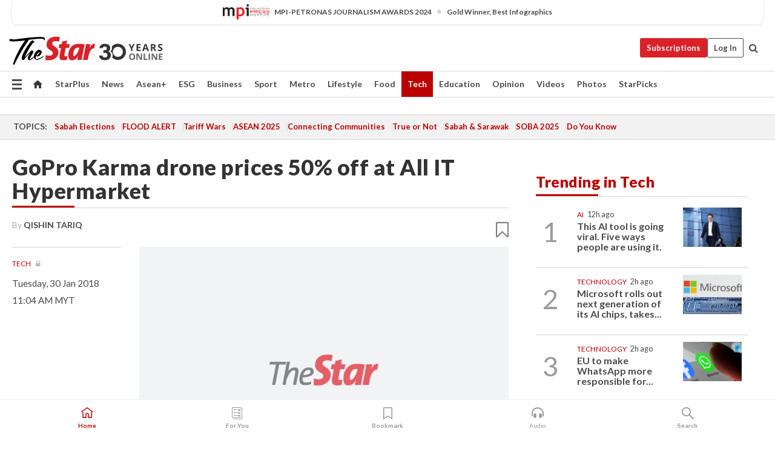

--- FILE ---
content_type: text/html; charset=UTF-8
request_url: https://www.thestar.com.my/tech/tech-news/2018/01/30/gopro-karma-drone-prices-cut-in-half/
body_size: 69098
content:
<!--default_base.blade.php-->
<!DOCTYPE html>
<html lang="en">
<head>
    	<title>GoPro Karma drone prices 50% off at All IT Hypermarket | The Star</title>
    <link rel="icon" type="image/png" href="https://cdn.thestar.com.my/Themes/img/favicon.ico" />
    

    <!--START: common.blade.php-->
<meta http-equiv="Content-Type" content="text/html;charset=utf-8"/>
<meta name="ROBOTS" content="index,follow,max-image-preview:large"/>
<meta name="viewport" content="width=device-width, initial-scale=1, minimum-scale=1" />
<meta name="at:customer_id" content="">
<meta name="at:subscription_status" content="Inactive">
<!--END: common.blade.php-->
    
                <!--StandardLayout.additionalGlobalHeadHTML-->


<script type="application/ld+json">
{
"@context": "http://schema.org",
"@type": "NewsArticle",
"headline": "GoPro Karma drone prices 50% off at All IT Hypermarket",
"articleSection": "Tech",
"creator": "Qishin Tariq",
"thumbnailUrl": "https://cdn.thestar.com.my/Themes/img/tsol-default-image2023.png",
"dateCreated": "2018-01-30T03:04:00.000Z", 
"url": "https://www.thestar.com.my/tech/tech-news/2018/01/30/gopro-karma-drone-prices-cut-in-half",
"keywords":["\/Tech\/Tech News" ],
"author": {"@type":"Person","name":"Qishin Tariq","url":"https:\/\/www.thestar.com.my\/authors?q=Qishin+Tariq"},
"image": "https://cdn.thestar.com.my/Themes/img/tsol-default-image2023.png",
"datePublished": "2018-01-30T03:04:00.000Z", 
"dateModified": "2019-07-29T14:10:13.000Z"  
}
</script>
<!--START: article.blade.php test-->

    <!-- Android native install app--> 
    <script>     
        if ('serviceWorker' in navigator) { 
          window.addEventListener('load', function() {
            navigator.serviceWorker.register('/theme_metro/js/sw.js').then(function(registration) {
              // Registration was successful
              console.log('ServiceWorker registration successful with scope: ', registration.scope);
            }, function(err) {
              // registration failed :(
              console.log('ServiceWorker registration failed: ', err);
            });
          });
        }
    </script>
    
    <link rel="manifest" href="/theme_metro/js/manifest.json">
	
	<meta property="fb:app_id" content="121120175250633" />
	<meta property="og:url" content="https://www.thestar.com.my/tech/tech-news/2018/01/30/gopro-karma-drone-prices-cut-in-half" />
	<meta property="og:title" content="GoPro Karma drone prices 50% off at All IT Hypermarket" />
	<meta property="og:description" content="The GoPro Karma Drone&#039;s price has been slashed by-half, going for as low as RM2,999 to to RM3,399 at All IT Hypermarket." />
	<meta property="og:type" content="article" />
	<meta property="og:locale" content="en_GB" />
	<meta property="og:site_name" content="The Star" />
	<meta property="og:image:width" content="600" />
	<meta property="og:image:height" content="315" />
	<meta property="og:image" content="https://cdn.thestar.com.my/Themes/img/newTsol_logo_socmedia.png" />
     
    <div class="stickyy">
    <div id="installContainer" style="display:none" class="installApp">  
        <button id="btnClose" type="button"> &times; </button> 
        <div id="imgBox"> 
            <img src="/theme_metro/images/TSOL640x100.png" alt="The Star" onclick="false">   
        </div>
        <button id="btnAdd" type="button"> View </button>   
    </div> 
    </div>
    <style>       
        
        div.stickyy {     
            background-color: white;  
            position: sticky !important; 
            z-index: 200 !important; 
        }   
        
/*        @media  only screen and (max-width: 767px){  
            a.navbar-brand.brand-mobile {
                padding-top: 3px !important;
                margin-top: 12px !important;
            }
        }    */
            
        #installContainer {    
            background-color: white;   
            position: initial;
            display: inline-block;    
        }    
        
        #imgBox {  
            margin-left: 30px;  
        } 
        
        #btnAdd {  
            border: 1px solid #d6d6d6; 
            padding: 1px 8px;
            text-align: center;
            text-decoration: none;  
            position:absolute; 
            border-radius: 3px; 
            right:10%;
            top:30%;
        } 

        #btnClose {
            position:absolute; 
            background:none;
            border:none;
            margin:0;
            padding:0; 
            left: 3%;
            top: 10%;
            font-size: 32px;
        }
         
    </style>    

    <script>     
        
        if (navigator.userAgent.match(/Android/i)) {  
            
            let deferredPrompt;
            
            window.addEventListener('beforeinstallprompt', (e) => {  
              e.preventDefault(); 
              deferredPrompt = e;   
              //btnAdd.style.display = 'block';  
              document.getElementById("installContainer").classList.remove("installApp");  
              document.getElementById("installContainer").classList.add("showInstall");
              document.getElementById("installContainer").style.display = "inline";   
              jQuery('div.stickyy').attr("style", "top: 0 !important; padding-bottom: 3px !important;");
              jQuery('#navbar-main.affix').attr("style", "top: 55px !important;"); 
              
              var position = jQuery(window).scrollTop(); 
              jQuery(window).scroll(function() {
                  var scroll = jQuery(window).scrollTop();
                  if(jQuery('#installContainer').hasClass('showInstall')){
                        if(scroll > position) {
                             //when scrolling down
                             if(jQuery('#navbar-main').hasClass('affix')){ 
                                 jQuery('div.stickyy').attr("style", "top: 0 !important; padding-bottom: 3px !important;");   
                                 jQuery('#navbar-main.affix').attr("style", "top: 55px !important;"); 
                             }
                         }
                         else {
                             if(jQuery('#navbar-main').hasClass('affix-top')){ 
                                 jQuery('div.stickyy').removeAttr("style", "top: 0 !important;");   
                                 jQuery('#navbar-main').removeAttr("style", "top: 55px !important;"); 
                             }
                         }
                       position = scroll;
                  }
              });
              
            });  
               
            btnAdd.addEventListener('click', (e) => {     
              deferredPrompt.prompt();  
              deferredPrompt.userChoice
                .then((choiceResult) => {
                  if (choiceResult.outcome === 'accepted') {
                    console.log('User accepted the A2HS prompt');
                  } else { 
                    console.log('User dismissed the A2HS prompt');
                  }  
                  deferredPrompt = null;
                });  
                
            }); 
            
            btnClose.addEventListener('click', function(){     
               document.getElementById('installContainer').style.display = 'none';
               document.getElementById("installContainer").classList.remove("showInstall");
               jQuery('#installContainer').addClass('installApp');  
            });    
            
        }
         
    </script>



<meta name="description" content="The GoPro Karma Drone&#039;s price has been slashed by-half, going for as low as RM2,999 to to RM3,399 at All IT Hypermarket." />
<meta name="keywords" content="NA" />
<meta name="cXenseParse:smg-brandsafety" content=""/>
<meta name="pageType" content="article" />
<meta name="url" content="https://www.thestar.com.my/tech/tech-news/2018/01/30/gopro-karma-drone-prices-cut-in-half" />
<meta name="datePublished" content="2018-01-30 11:04:00" />
<meta name="dateModified" content="2019-07-29 22:10:13" />
<meta name="author" content="Qishin Tariq" />
<meta name="inLanguage" content="en" />
<meta name="cxenseRandom" content="mkvhe03a9gcvqtdftdpr" />
<meta name="page_type" content="Article"/>
<meta name="content_type" content="Article" />
<meta name="content_id" content="BE69B124-1F57-49AF-8E93-A50ABFA7D519" />
<meta name="content_title" content="GoPro Karma drone prices 50% off at All IT Hypermarket" />
<meta name="content_category" content="Tech/Tech News" />
<meta name="content_category_alt" content="" />
<meta name="content_author" content="Qishin Tariq" />
<meta name="content_sp" content="NA" />
<meta name="content_byline" content="Qishin Tariq" />
<meta name="content_agency" content="NA" />
<meta name="content_language" content="English" />
<meta name="content_date" content="2018-01-30" />
<meta name="content_archive" content="true" />
<meta name="content_tags" content="NA" />
<meta name="content_tier" content="Metered" />
<meta name="content_length" content="Short" />
<meta name="content_exclusive" content="false" />
<meta name="parsely-metadata" content="{&quot;guid&quot;: &quot;{BE69B124-1F57-49AF-8E93-A50ABFA7D519}&quot;, &quot;byline&quot;: &quot;Qishin Tariq&quot;, &quot;summary&quot;: &quot;The GoPro Karma Drone&#039;s price has been slashed by-half, going for as low as RM2,999 to to RM3,399 at All IT Hypermarket.&quot;, &quot;image_url&quot; :&quot;https://cdn.thestar.com.my/Themes/img/tsol-default-image2023.png&quot;,&quot;contain_video&quot;: false,&quot;is_premium&quot;: false,&quot;is_print&quot;: false,&quot;access_type&quot;: &quot;metered&quot; ,&quot;kicker_name&quot;: &quot;TECH&quot;,&quot;kicker_url&quot;: &quot;/tech/&quot; } " />
<meta name="thumbnailUrl" content="https://cdn.thestar.com.my/Themes/img/tsol-default-image2023.png" />
<meta property="cXenseParse:author" content="Qishin Tariq" />
<meta name="cXenseParse:pageclass" content="article" />
<meta name="cXenseParse:smg-accesstype" content="metered" />
<meta name="cXenseParse:recs:publishtime" content="2018-01-30T11:04:00+0800" />
<meta property="article:modified_time" content="2019-07-29T22:10:13+0800" />
<meta name="cXenseParse:articleid" content="BE69B124-1F57-49AF-8E93-A50ABFA7D519" />
<meta name="cXenseParse:smg-contenttype" content="Article" />
 
<meta name="cXenseParse:kicker_name" content="TECH" />
<meta name="cXenseParse:kicker_url" content="/tech/" />
<meta name="cXenseParse:is_print" content="false" />
<meta name="cXenseParse:is_exclusive" content="false" />
<meta property="article:published_time" content="2018-01-30T11:04:00.000Z" />
<meta property="article:modified_time" content="2019-07-29T22:10:13.000Z"/>
<meta property="article:author" content="Qishin Tariq" />
<meta property="article:section" content="Tech" />
<meta name="twitter:card" content="summary_large_image" />
<meta name="twitter:title" content="GoPro Karma drone prices 50% off at All IT Hypermarket" />
<meta name="twitter:description" content="The GoPro Karma Drone&#039;s price has been slashed by-half, going for as low as RM2,999 to to RM3,399 at All IT Hypermarket." />
<meta name="twitter:image" content="https://cdn.thestar.com.my/Themes/img/newTsol_logo_socmedia.png" />
<meta itemprop="identifier" content="167773" />
<meta itemprop="headline" content="GoPro Karma drone prices 50% off at All IT Hypermarket" />
<meta itemprop="pageType" content="article" />
<meta itemprop="articleSection" content="Tech" />
<meta itemprop="datePublished" content="2018-01-30 11:04:00" />
<meta itemprop="dateModified" content="2019-07-29 22:10:13" />
<meta itemprop="image" content="https://cdn.thestar.com.my/Themes/img/tsol-default-image2023.png" />
<meta name="article_section_name" content="Tech" />
<meta name="content_sentiment" content="NA" />
<meta name="content_sentiment_magnitude" content="NA" />
<meta name="content_classification_main" content="NA" />
<meta name="content_classification_main_alt" content="NA" />
<meta name="content_classification" content="NA" />
<meta name="content_classification_alt" content="NA" />
<meta name="content_keyword_suggestion" content="NA" />
<link href="https://www.thestar.com.my/tech/tech-news/2018/01/30/gopro-karma-drone-prices-cut-in-half" rel="canonical" >


    <input type="hidden" value="zpUCnlfMoMTRuuXU0BZ/3B1i1fRWYPFoa0xiEPiLwRXHx0V1anYHN1CwGMJTWuZCNgmFLMGWMZJxHH9ysR5l6g+UB5mzcup9XIm676YSbyo10pLAXWoawP4nkOb5OLnF" id="hecs">
<!--END: article.blade.php-->            
    <!-- CSRF Token -->
    <meta name="csrf-token" content="3FV1dpgYJecM7Dkwsz2k2KYFf1JD6WU8fqnvfAwU">
    <!-- Global Header scripts -->    
     
            
    <!-- Start Header Script -->
<!-- Anti-flicker snippet (recommended) 
<style>.async-hide { opacity: 0 !important} </style>
<script>(function(a,s,y,n,c,h,i,d,e){s.className+=' '+y;h.start=1*new Date;
h.end=i=function(){s.className=s.className.replace(RegExp(' ?'+y),'')};
(a[n]=a[n]||[]).hide=h;setTimeout(function(){i();h.end=null},c);h.timeout=c;
})(window,document.documentElement,'async-hide','dataLayer',4000,
{'GTM-PVM4TH':true});</script> -->
<meta name="apple-itunes-app" content="app-id=428184176">
<link rel="stylesheet" type="text/css" href="https://cdn.thestar.com.my/Themes/css/bootstrap.min.css" />
<link rel="stylesheet" type="text/css" href="https://fonts.googleapis.com/css?family=Lato:300,300i,400,400i,700,700i,900,900i&display=swap" />
<link href="https://fonts.googleapis.com/icon?family=Material+Icons+Round" rel="stylesheet">
<link href="https://fonts.googleapis.com/icon?family=Material+Icons" rel="stylesheet">
<link rel="stylesheet" type="text/css" href="https://cdn.thestar.com.my/Themes/css/tsol2019_pw.min.css?v=20251201" />
<link rel="stylesheet" type="text/css" href="https://cdn.thestar.com.my/Themes/css/story2017.min.css?v=20250324" />
<link rel="stylesheet" type="text/css" href="https://cdn.thestar.com.my/Themes/css/info.min.css" />
<link rel="stylesheet" type="text/css" href="https://cdn.thestar.com.my/Themes/css/bookmark.min.css?v=20201123" />
<link rel="stylesheet" type="text/css" href="https://cdn.thestar.com.my/Themes/css/main.css?v=202501014" />
<link rel="stylesheet" type="text/css" href="https://cdn.thestar.com.my/Themes/css/promo.min.css">
<link rel="stylesheet" type="text/css" media="only screen and (max-width:767px)" href="https://cdn.thestar.com.my/Themes/css/responsive.min.css">
<link rel="stylesheet" type="text/css" href="https://cdn.thestar.com.my/Themes/css/stock.search.min.css" />
<link rel="stylesheet" type="text/css" href="https://cdn.thestar.com.my/Themes/css/font-awesome.min.css" />
<link rel="stylesheet" type="text/css" href="https://cdn.thestar.com.my/GlobalBar/css/global-bar.min.css"/>
<link rel="stylesheet" type="text/css" href="https://cdn.thestar.com.my/Components/Audio/audio.min.css">
<link rel="stylesheet" type="text/css" href="https://cdn.thestar.com.my/Themes/css/owl.carousel.min.css"/>
<link rel="stylesheet" type="text/css" href="https://cdn.thestar.com.my/Themes/css/style.min.css?v=202512031"/>
<link rel="stylesheet" type="text/css" href="https://cdn.thestar.com.my/Themes/css/header-menu.min.css?v=20250428"/>
<link rel="stylesheet" type="text/css" href="https://cdn.thestar.com.my/Themes/css/30-year-anniversary.min.css?v=20250626"/>

<!-- hide globalbar for tablet -->
<style>@media screen and (min-width: 768px) and (max-width: 1024px){
#thestar-global-bar { display: none; }
body { padding-top: 0 !important; }
#navbar-main.affix { top: 0 !important; }
}</style>
<style>
.sassize{--breakpoint:desktop}@media all and (max-width:991px){.sassize{--breakpoint:tablet}}@media all and (max-width:767px){.sassize{--breakpoint:mobile}}
img[src$="default.gif"] { display: none;}
img[src^="https://content.thestar.com.my/smg/settag/name=lotame/tags="] {display:none;}
.masthead {
  background: url(https://cdn.thestar.com.my/Widgets/Masthead/2025/Christmas.png) no-repeat -5px -3px transparent;
}
.masthead-2 {
    position: absolute;
    width: 250px;
    left: 41%;
    right: 41%;
    top: 12px;
}
.anniv-special{
	display:none;
}
@media only screen and (max-width: 991px) {	
    /*50 years special*/
    .anniv-special{
	display:block;
	margin:0 auto;
	text-align:center;
    }
   .anniv-special img{
        height: auto;
        width: 200px;
        margin-top: 12px;
        margin-bottom: 12px;
    }
}
</style>
<!--<script type="text/javascript" async src="https://experience-ap.piano.io/xbuilder/experience/load?aid=Gr82HQx5pj"></script>-->
<script src="//ajax.googleapis.com/ajax/libs/jquery/3.6.0/jquery.min.js"></script>
<!-- HTML5 Shim and Respond.js IE8 support of HTML5 elements and media queries -->
<!-- WARNING: Respond.js doesn't work if you view the page via file:// -->
<!--[if lt IE 9]>
<script src="https://oss.maxcdn.com/libs/html5shiv/3.7.0/html5shiv.js"></script>
<script src="https://oss.maxcdn.com/libs/respond.js/1.4.2/respond.min.js"></script>
<![endif]-->
<script src="https://cdnjs.cloudflare.com/ajax/libs/URI.js/1.18.10/URI.min.js"></script>
<script src="https://cdnjs.cloudflare.com/ajax/libs/moment.js/2.18.1/moment.min.js"></script>
<script src="https://cdnjs.cloudflare.com/ajax/libs/postscribe/2.0.8/postscribe.min.js"></script>
<script src="https://cdn.thestar.com.my/Themes/js/js.cookie.min.js"></script>
<script src="https://cdn.thestar.com.my/Themes/js/jquery.dotdotdot.min.js"></script>
<script src="https://cdn.jsdelivr.net/npm/vue@2.5.12/dist/vue.min.js"></script>
<script src="https://cdnjs.cloudflare.com/ajax/libs/axios/0.19.0/axios.min.js"></script>
<script src="https://cdn.thestar.com.my/Themes/js/Main.min.js"></script>
<script src="https://cdn.thestar.com.my/Themes/js/widget_mixin.min.js"></script>
<script>var my_jquery = jQuery;</script>
<script>jQuery = my_jquery;</script>
<script src="https://cdn.thestar.com.my/Themes/js/slick.min.js" ></script>
<script type="text/javascript" src="https://cdn.thestar.com.my/Themes/js/jquery.unveil.min.js" defer></script>
<script>

			
var KICKER_FREE_MARKUP='<span class="labels labels--free" data-toggle="tooltip" title="" data-original-title="This is a Free article"><i class="fa fa-unlock"></i></span>'
var KICKER_PREMIUM_MARKUP='<span class="biz-icon" data-toggle="tooltip" title="" id="sbp-tip" data-original-title="Premium">Premium</span>';
var KICKER_LOCK_MARKUP='<span class="biz-icon" data-toggle="tooltip" title="" id="sbp-tip" data-original-title="To unlock the article, click on the headline and log in with your StarBiz Premium account or select a membership to join." aria-describedby="tooltip489695">StarBiz Premium</span>';
var KICKER_UNLOCK_MARKUP='<span class="biz-icon"><i class="fa fa-unlock"></i></span>';
var KICKER_LOCK_MARKUP_V2='<span class="labels labels--gray" data-toggle="tooltip" title="" data-original-title="This is a locked article"><i class="fa fa-lock"></i></span>';
</script>
<!-- Cx FB user linking script begin -->
<script type="text/javascript">
  
    function checkFBLogin() {
     if (window.FB && typeof FB.getLoginStatus === 'function') {
 
        FB.getLoginStatus(function(response) {
          if (response.status === 'connected') {
            // Read the FaceBook user ID
            var fbUserId = response.authResponse.userID;
            
          } else {
            setTimeout(checkFBLogin, 1000);
          }
        });
 
      } else {
        setTimeout(checkFBLogin, 1000);
      }
    }
    checkFBLogin();
</script>
<!-- Cx FB user linking script end -->
<script src="https://cdn.thestar.com.my/Themes/js/owl.carousel.min.js"></script>
<script src="https://cdn.thestar.com.my/Themes/js/parsely-onload.min.js"></script>
<script src="https://cdn.thestar.com.my/Themes/js/mediatag.min.js"></script>
<script src="https://cdn.thestar.com.my/Themes/js/mediatagv3.js"></script>
<script src="https://cdn.thestar.com.my/Themes/js/mediahelper.min.js?v=2021002"></script>
<link rel="apple-touch-icon" sizes="57x57" href="https://cdn.thestar.com.my/Themes/img/touch-icon-precomposed.png">
<link rel="apple-touch-icon" sizes="114x114" href="https://cdn.thestar.com.my/Themes/img/touch-icon-iphone.png">
<link rel="apple-touch-icon" sizes="120x120" href="https://cdn.thestar.com.my/Themes/img/touch-icon-120x120.png">
<link rel="apple-touch-icon" sizes="152x152" href="https://cdn.thestar.com.my/Themes/img/touch-icon-ipad.png">
<link rel="apple-touch-icon" sizes="167x167" href="https://cdn.thestar.com.my/Themes/img/touch-icon-iphone-retina.png">
<link rel="apple-touch-icon" sizes="180x180" href="https://cdn.thestar.com.my/Themes/img/touch-icon-ipad-retina.png">
<link rel="apple-touch-icon" sizes="192x192" href="https://cdn.thestar.com.my/Themes/img/touch-icon-192x192.png">
<link rel="stylesheet" type="text/css" href="https://cdn.thestar.com.my/Themes/css/widgettop.min.css" />
<script src="https://cdn.thestar.com.my/Themes/js/widgettop.min.js"></script>
<!--<script type="text/javascript" src="//s7.addthis.com/js/300/addthis_widget.js#pubid=ra-5dfaeb0face4ad17"></script>-->

<!-- Start Deco masthead -->
<script type="text/javascript">
jQuery(document).ready(function(){
var checkDeco = new Date();
var decoStart = new Date("December 8, 2025 00:00:00");
var decoEnd = new Date("December 31, 2025 23:59:59");
if (checkDeco.getTime() > decoStart.getTime() && checkDeco.getTime() < decoEnd.getTime()){
//This is for regular festival masthead
$("#page-header > div >div").attr("class", "container masthead");

}
});
</script>
<!-- End Deco masthead -->
<script>var rmad = false;</script>

<!-- Sharethis-->
<script type='text/javascript' src='https://platform-api.sharethis.com/js/sharethis.js#property=6475dc6e8b790100199499d6&product=sop' async='async'></script>
<link rel="stylesheet" type="text/css" href="https://cdn.thestar.com.my/Themes/css/sharethis.min.css" />

<link rel="stylesheet" type="text/css" href="https://cdn.thestar.com.my/Themes/css/mustwatch.css?v=20260120" />

<!-- Clarity 20241121-->
<script type="text/javascript">
    (function(c,l,a,r,i,t,y){
        c[a]=c[a]||function(){(c[a].q=c[a].q||[]).push(arguments)};
        t=l.createElement(r);t.async=1;t.src="https://www.clarity.ms/tag/"+i;
        y=l.getElementsByTagName(r)[0];y.parentNode.insertBefore(t,y);
    })(window, document, "clarity", "script", "o0x36t4cob");
</script>

<!-- End Header Script -->            <!-- theme includes js_extra.blade.php -->
<script type="text/javascript">
var viewid = Math.round(Math.random() * 100000000000);
function sasiajserver(size,position){
var SAS = JSON.parse(jQuery('meta[name=SAS]').attr("content"));
var rdm2 = Math.round(Math.random() * 100000000000);
return "https://content.thestar.com.my/smg/jserver/viewid=" + viewid +
    "/random=" + rdm2 +
    "/network=SMG/site=TSOL" +
    "/area=" + SAS.area + 
    "/pagetype=" + SAS.pagetype + 
    "/platform=" + sascalcsize() + 
    "/size=" + size +
    "/position=" + position;
}
function sascalcsize(){var b=window.getComputedStyle(document.querySelector(".sassize"));var a=b.getPropertyValue("--breakpoint");return a};
</script>
<!-- Admiral --> 
<script>
             if (typeof pageType !== "undefined")
         {
         if(pageType == "article"){
                var daxsubscriber = false;
          }
       }
        
</script>
<!-- End Admiral -->
<script>
// show or hide login button
var rmad = false;
var isLogin = false;

tkValid = 0;
// 3 = active , subscriber, has ads free
if (tkValid > 0) {
    isLogin = true;
} 
if (tkValid == "3") {
    rmad = true;
}

jQuery(document).ready(function() {
if (tkValid > 0) {
    jQuery('.btn_login').hide();
    jQuery('.login_menu').show();
    jQuery('.m-login-menu').show();
    jQuery('.m-login-button').attr("style", "display: none !important"); // Override css
} else {
    jQuery('.btn_login').show();
    jQuery('.login_menu').hide();
    jQuery('.m-login-button').show();
    jQuery('.m-login-menu').hide();
}
});
</script>
<!-- PPID --> 
<script type="text/javascript">  
    // client id value will be = encrypted(userid)
    // else client id = encrypted GA ID
    var client_id = "cd91e4b8cc71fc46c35e4608358cc1df5faf72f4";
    var re = new RegExp("^([0-9a-zA-Z]{32,150})$|^([0-9a-fA-F]{8}-[0-9a-fA-F]{4}-[0-9a-fA-F]{4}-[0-9a-fA-F]{4}-[0-9a-fA-F]{12})$");
    var userID = "UA-167768859-1" ;
	
			client_id = "cd91e4b8cc71fc46c35e4608358cc1df5faf72f4";
	
    console.log('client_id: '+client_id);
</script>
<!-- End PPID -->

<!-- CDP Web Insight script -->
<script type = "text/javascript" >
   var _portalId = "564891087";
   var _propId = "564997745";

   var _ATM_TRACKING_ASSOCIATE_UTM = 0 ;
   var _CDP_GA_ACCOUNT_TRACKING_ID = "UA-828580-1";

   var _cdp365Analytics = {
      default_event: 0,
      first_party_domain: ".thestar.com.my",
      dims: {
         users: {
            origin_source: "The Star Online"
         }
      }
   };
(function() {
    var w = window;
    if (w.web_event) return;
    var a = window.web_event = function() {
        a.queue.push(arguments);
    }
    a.propId = _propId;
    a.track = a;
    a.queue = [];
    var e = document.createElement("script");
    e.type = "text/javascript", e.async = !0, e.src = "//st-a.cdp.asia/insight.js";
    var t = document.getElementsByTagName("script")[0];
    t.parentNode.insertBefore(e, t)
})(); </script>
<!-- End of CDP Web Insight script -->

<!-- Chartbeat --> 
<script async src="//static.chartbeat.com/js/chartbeat_mab.js"></script>
<script>
    var chbpage_type = jQuery('meta[name=page_type]').attr("content");
    var chbcontentauthor = jQuery('meta[name=content_byline]').attr("content");
    var contentcat = jQuery('meta[name=content_category]').attr("content");
    var contentaltcat = jQuery('meta[name=content_category_alt]').attr("content");
    var chbpagecat = jQuery('meta[name=page_category]').attr("content");
	var chburl = jQuery("meta[property='og:url']").attr("content");
    var chbaltcats;
    var chballcats = '';
    var chbuser_status = 'anon';

    if (typeof chbpage_type !== "undefined") {

    if (chbpage_type.toLowerCase() == "article" || chbpage_type.toLowerCase() == "category" || chbpage_type.toLowerCase() == "photo listing" ||  chbpage_type.toLowerCase() == "photo gallery") {

        if (typeof chbcontentauthor !== "undefined") {
            if (chbcontentauthor === 'NA') {
                chbcontentauthor = '';
            }
            //else if (chbcontentauthor.indexOf('By') > -1) {
            //chbcontentauthor = chbcontentauthor.replace('By', '');
            //chbcontentauthor = chbcontentauthor.trim();
            //}
            //else if (chbcontentauthor.indexOf('by') > -1) {
            //chbcontentauthor = chbcontentauthor.replace('by', '');
            //chbcontentauthor = chbcontentauthor.trim();
            //}
        } else {
            chbcontentauthor = '';
        }

        if (typeof chbpagecat !== "undefined") {            
            if (chbpagecat === 'NA') {
                chbpagecat = '';
            }

            if (chbpagecat.toLowerCase() === 'starpicks') {
                chbpagecat = 'StarPicks';
            }

            if (chbpagecat.toLowerCase() === 'starplus') {
                chbpagecat = 'StarPlus';
            }

            if (chbpagecat.toLowerCase() === 'aseanplus') {
                chbpagecat = 'AseanPlus';
            }
			
        } else {
            chbpagecat = '';
        }

        if (typeof contentcat !== "undefined") {
            contentcat = cleanContentCategories(contentcat);
            contentcat = contentcat.split('/').join(','); 
        }else{
            contentcat = '';
        }
        if (typeof contentaltcat !== "undefined") {
            contentaltcat = cleanContentCategories(contentaltcat);
            contentaltcat = contentaltcat.split('/').join(','); 
        }else{
            contentaltcat = '';
        }

        if (chbpage_type.toLowerCase() == "category") {
            chballcats = chbpagecat;
        } else if (chbpage_type.toLowerCase() == "photo listing" || chbpage_type.toLowerCase() == "photo gallery") {
            chballcats = 'Photos';
        } else {
            if (contentaltcat !== '') {
                chballcats = contentcat + ',' + contentaltcat; 
            } else {
                chballcats = contentcat;
            }
            
            var customname = ""; 
            var columnName = ""; 
            if( columnName != '' ){
                if( chballcats.toLowerCase().includes("lifestyle,viewpoints"))
                    chballcats = chballcats.replace(/lifestyle,viewpoints/gi, "Lifestyle,Viewpoints," + columnName);
                else if (chballcats.toLowerCase().includes("opinion,columnists"))
                    chballcats = chballcats.replace(/opinion,columnists/gi, "Opinion,Columnists," + columnName);
                else if (chballcats.toLowerCase().includes("sport,say what"))
                    chballcats = chballcats.replace(/sport,say what/gi, "Sport,Say What," + columnName);
                else if (chballcats.toLowerCase().includes("business,insight"))
                    chballcats = chballcats.replace(/business,insight/gi, "Business,Insight," + columnName);
                else if (chballcats.toLowerCase().includes("food,food for thought"))    
                    chballcats = chballcats.replace(/food,food for thought/gi, "Food,Food For Thought," + columnName);
                else if (chballcats.toLowerCase().includes("metro,views"))    
                    chballcats = chballcats.replace(/metro,views/gi, "Metro,Views," + columnName);
                else if (chballcats.toLowerCase().includes("tech,tech thoughts"))    
                    chballcats = chballcats.replace(/tech,tech thoughts/gi, "Tech,Tech Thoughts," + columnName);
            }
        }
    } else if (chbpage_type.toLowerCase() == "subcategory") {
        var pageCat = jQuery('meta[name=page_category]').attr("content");
		var customname = ""; 

                    chballcats = pageCat.split('/').join(',').replace("And", "&").replace("#", "");
                    chbcontentauthor = '';
			
    } else if (chbpage_type.toLowerCase() == "tag") {
        var pageCat = jQuery('meta[name=page_tag]').attr("content");
        chballcats = pageCat;
        chbcontentauthor = '';
    } else {
        chbcontentauthor = '';
        chballcats = '';
    }
} else {
    chbcontentauthor = '';
    chballcats = '';
}
	 
	if (chbcontentauthor != '')
    {
        chbcontentauthor = chbcontentauthor.replace(/\b and \b/i, ",");
        chbcontentauthor = chbcontentauthor.replace(/[^@\s]*@[^@\s]*\.[^@\s]*/, "");
        chbcontentauthor = chbcontentauthor.replace(/([^\v]+) \bBy\b | *\bBy\b/i, "");
		chbcontentauthor = chbcontentauthor.replace(/\s*,\s*/g, ",");
        chbcontentauthor = chbcontentauthor.trim();
    }

    chballcats = cleanContentCategories(chballcats);
	
     
        if (isLogin==true) {
            chbuser_status = 'lgdin';
        }else{
            chbuser_status = 'anon';
        } 
    
    function cleanContentCategories(content){
        //all page_types
        content = content.replace(/starpicks/gi, 'StarPicks');
        content = content.replace(/starplus/gi, 'StarPlus');
        content = content.replace(/aseanplus/gi, 'AseanPlus');
        content = content.replace(/&#039;/gi, "'");
        //article page_types
        content = content.replace(/lifestyle\/entertainment/gi, 'Lifestyle,Entertainment & Style,Entertainment');
        content = content.replace(/lifestyle\/style/gi,         'Lifestyle,Entertainment & Style,Style');
        content = content.replace(/lifestyle\/people/gi,        'Lifestyle,People & Living,People');
        content = content.replace(/lifestyle\/living/gi,        'Lifestyle,People & Living,Living');
        content = content.replace(/lifestyle\/travel/gi,        'Lifestyle,Travel & Culture,Travel');
        content = content.replace(/lifestyle\/culture/gi,       'Lifestyle,Travel & Culture,Culture');
        content = content.replace(/lifestyle\/health/gi,        'Lifestyle,Health & Family,Health');
        content = content.replace(/lifestyle\/family/gi,        'Lifestyle,Health & Family,Family');
        content = content.replace(/sport\/others/gi, 'Sport/Other Sports');
        //subcategory page_types
        if(!content.includes('Other Sports')){
            content = content.replace(/Other Sport/gi, 'Other Sports');
        }

        var result = content;
        result = removeLastChar(result, ',');
        return result;
    }

    function removeLastChar(str,charStr){
        var lastChar = str[str.length -1];
        if(lastChar == charStr){
            str = str.slice(0, -1);
        }
        return str;
    }
	 
	 (function() {
                /** CONFIGURATION START **/
                var _sf_async_config = window._sf_async_config = (window._sf_async_config || {});
                _sf_async_config.uid = 66903;
                _sf_async_config.domain = 'thestar.com.my';
                _sf_async_config.flickerControl = false;
                /*_sf_async_config.useCanonical = true;
                _sf_async_config.useCanonicalDomain = true;*/
				_sf_async_config.path = chburl;
                _sf_async_config.sections = chballcats;
                _sf_async_config.authors = chbcontentauthor;
				_sf_async_config.articleBlockSelector = 'div.in-sec-story,div.focus-story,div.list-listing';

                var _cbq = window._cbq = (window._cbq || []);
                _cbq.push(['_acct', chbuser_status]);

                /** CONFIGURATION END **/
                function loadChartbeat() {
                    var e = document.createElement('script');
                    var n = document.getElementsByTagName('script')[0];
                    e.type = 'text/javascript';
                    e.async = true;
                    e.src = '//static.chartbeat.com/js/chartbeat.js';
                    n.parentNode.insertBefore(e, n);
                }
                loadChartbeat();
        })();
</script>
<!-- End Chartbeat -->        <!-- resources common css_includes.blade.php -->        
    <!-- theme includes css_includes.blade.php -->            <!-- Widget CSS links -->
        <link type="text/css" rel="stylesheet" href="/theme_metro/widgets/article-details/article-details.css"/>
        <!-- Page Header scripts -->
<link href="https://cdn.thestar.com.my/Themes/css/print_v2.css" rel="stylesheet" type="text/css">
<!--<script async src="https://securepubads.g.doubleclick.net/tag/js/gpt.js"></script>
<script async src='//cdn.thestar.com.my/Themes/js/prebid.js'></script>-->
<script async src="https://platform.twitter.com/widgets.js" charset="utf-8"></script>
<script>
if (!rmad) {
  var sectionName = $('meta[name=article_section_name]').attr("content");
  document.write('<scr');
  document.write('ipt src="https://cdn.thestar.com.my/Themes/js/gpt/' + sectionName + 'Story.js?v=20251016_1">');
  document.write("</scr");
  document.write("ipt>");
}

</script>
<script type="text/javascript" src="https://cdn.thestar.com.my/Themes/js/story.min.js?v=20250922" defer></script>
<script type="text/javascript" src="/theme_metro/js/trendingParsely.js"></script>

<!-- Start of Survicate (www.survicate.com) code -->
<script type="text/javascript">
  //(function (w) {
    //var s = document.createElement('script');
    //s.src = '//survey.survicate.com/workspaces/40636b6a623c41a574580c19efa630b6/web_surveys.js';
    //s.async = true;
    //var e = document.getElementsByTagName('script')[0];
    //e.parentNode.insertBefore(s, e);
  //})(window);
</script>
<!-- End of Survicate code -->
<style>.video-container{margin-top:10px;}</style>
<!--<script async src="https://cdn.thestar.com.my/Themes/js/uraapi.min.js"></script>-->

<!-- <script src="https://www.thestar.com.my/theme_metro/js/nexus_daily_checkin.js"></script> -->

    <script>
        window.Laravel = {"csrfToken":"3FV1dpgYJecM7Dkwsz2k2KYFf1JD6WU8fqnvfAwU"}
        var IMAGE_URL = 'https://apicms.thestar.com.my/';
    </script> 
    
</head>

    <body>
        <div class='sassize'></div>
    <!-- Main THEME Content -->
    <!-- page content -->
        <div class="widgettop" id="widgettop" style="display:none;">        
    <div class="flex-container ">
        <div class="firinfo"></div>
        <div class="close">   
            <img id="closeButton" src="https://cdn.thestar.com.my/Themes/img/close.png">
        </div>
    </div>
</div>    <!-- HEADER OF THEME -->
<div id="award-container" class="container" style="display: none;"></div>
<script>
    // hide award container if on /awards page
    if (window.location.pathname === '/awards' || window.location.pathname === '/awards/') {
        document.getElementById('award-container').style.display = 'none';
    } else {
        fetch('https://cdn.thestar.com.my/Components/AwardHighlight/award-highlight.txt' + "?v=" + Date.now())
        .then(response => response.text())
        .then(html => {
            const awardContainer = document.getElementById('award-container');
            awardContainer.innerHTML = html;
            const scripts = awardContainer.getElementsByTagName('script');
            for (let script of scripts) {
            eval(script.innerHTML);
            }
            // Wait for async script to set image src, then wait for image to load
            const checkImage = () => {
                const img = awardContainer.querySelector('.award-icon');
                if (img && img.src && img.src !== window.location.href) {
                    if (img.complete) {
                        awardContainer.style.display = '';
                    } else {
                        img.onload = () => awardContainer.style.display = '';
                        img.onerror = () => awardContainer.style.display = 'none';
                    }
                } else {
                    setTimeout(checkImage, 50);
                }
            };
            checkImage();
        })
        .catch(error => console.error('Error loading award:', error));
    }
</script>

<!-- header_menu -->
<header id="page-header">
    <div class="branding">
        <div class="container">
            <a class="navbar-brand brand-prime" href="/"
               data-list-type="Header"
               data-content-type="Navigation"
               data-content-title="The Star Online"
               data-content-id="https://www.thestar.com.my">
			    <svg class="icon" width="256" height="50" role="img" aria-label="the star online">
                    <image xlink:href="https://cdn.thestar.com.my/Themes/img/logo-tsol-30yrs.svg" src="https://cdn.thestar.com.my/Themes/img/logo-tsol-30yrs.svg" width="256" height="50" border="0"></image>
                </svg>
                <!--<svg class="icon" width="150" height="50" role="img" aria-label="the star online">
                    <image xlink:href="https://cdn.thestar.com.my/Themes/img/logo-tsol-fullv3.svg" src="https://cdn.thestar.com.my/Themes/img/logo-tsol-logov3.png" width="150" height="50" border="0"></image>
                </svg>-->
            </a>
			<div id="iconDesktop" style="display: none"></div>
            <ul class="nav social-branding right">
<!--                <li>
                    <a href="https://newsstand.thestar.com.my/epaper/" target="_blank" class="epaper"
                       data-list-type="Header"
                       data-content-type="App Download"
                       data-content-title="ePaper"
                       data-content-id="https://newsstand.thestar.com.my/epaper/ ">
                        <i class="icon sprite-icon"></i> The Star ePaper
                    </a>
                </li>-->
                                <li class="dropdown dropdown--subscribe top-bar">
                    <a  class="btn--subscribe"
                        data-list-type="Header"
                        data-content-type="Navigation"
                        data-content-title="Subscription"
                        data-content-id="https://www.thestar.com.my/subscription" href="/subscription">Subscriptions</a>
                </li>
                                                 <li id="btn_login" class="btn-login">
                     <a class="login" href="https://sso.thestar.com.my/?lng=en&amp;channel=1&amp;ru=HNQ8Auw31qgZZU47ZjHUhHKJStkK3H51/pPcFdJ1gQ9cFgPiSalasDvF6DeumuZwrrQddniDQZNzj8LzVeD2e66vUFfLel9ldPBXPZ4YmcfKg00RsK3NKacOzEZN010mgQdxP1mgVJqtx54tLT5clRUWqDKC5BnpCxRGX5UWDeYUfrxHmycF8kBeNIt4h0A/tzUT4+aE2ceb7RDpZJGPjrHZebMgDTvoMVcgnL2S8Qlz4MdO/hzpRQTTEo+C9XRO"
                        data-list-type="Header"
                        data-content-type="Outbound Referral"
                        data-content-title="Log In"
                        data-content-id="https://sso.thestar.com.my/?lng=en&amp;channel=1&amp;ru=HNQ8Auw31qgZZU47ZjHUhHKJStkK3H51/pPcFdJ1gQ9cFgPiSalasDvF6DeumuZwrrQddniDQZNzj8LzVeD2e66vUFfLel9ldPBXPZ4YmcfKg00RsK3NKacOzEZN010mgQdxP1mgVJqtx54tLT5clRUWqDKC5BnpCxRGX5UWDeYUfrxHmycF8kBeNIt4h0A/tzUT4+aE2ceb7RDpZJGPjrHZebMgDTvoMVcgnL2S8Qlz4MdO/hzpRQTTEo+C9XRO">
                        Log In
                     </a>
                 </li>
                                 <li id="login_menu" class="dropdown top-bar" style="display:none;">
                        <a id="hllogin" class="log-in-light"><i class="material-icons-round person">person</i></a>
                        <ul class="dropdown-menu log-in 123">
                                                    <li>
                                <a href="https://login.thestar.com.my/accountinfo/profile.aspx" target="_blank"
                                   data-list-type="Profile Management"
                                   data-content-type="Manage Profile"
                                   data-content-title="https://login.thestar.com.my/accountinfo/profile.aspx">Manage Profile
                                </a>
                            </li>
                            <li>
                                <a href="https://login.thestar.com.my/accountinfo/changepassword.aspx" target="_blank"
                                   data-list-type="Profile Management"
                                   data-content-type="Change Password"
                                   data-content-title="https://login.thestar.com.my/accountinfo/changepassword.aspx">Change Password
                                </a>
                            </li>
                            <li>
                                <a href="https://login.thestar.com.my/accountinfo/sessions.aspx" target="_blank"
                                   data-list-type="Profile Management"
                                   data-content-type="Manage Logins"
                                   data-content-title="https://login.thestar.com.my/accountinfo/sessions.aspx">Manage Logins
                                </a>
                            </li>
                            <li style="border-top:1px solid #d6d6d6">
                                <a href="https://login.thestar.com.my/accountinfo/subscriptioninfo.aspx" target="_blank"
                                   data-list-type="Profile Management"
                                   data-content-type="Manage Subscription"
                                   data-content-title="https://login.thestar.com.my/accountinfo/subscriptioninfo.aspx">Manage Subscription
                                </a>
                            </li>
                            <li>
                                <a href="https://login.thestar.com.my/accountinfo/transhistory.aspx" target="_blank"
                                   data-list-type="Profile Management"
                                   data-content-type="Transaction History"
                                   data-content-title="https://login.thestar.com.my/accountinfo/transhistory.aspx">Transaction History
                                </a>
                            </li>
                            <li>
                                <a href="https://login.thestar.com.my/accountinfo/billing.aspx" target="_blank"
                                   data-list-type="Profile Management"
                                   data-content-type="Manage Billing Info"
                                   data-content-title="https://login.thestar.com.my/accountinfo/billing.aspx">Manage Billing Info
                                </a>
                            </li>
                                                                                    <li style="border-top:1px solid #d6d6d6">
                                <a href="https://www.thestar.com.my/foryou/edit"
                                   data-list-type="Profile Management"
                                   data-content-type="Manage For You"
                                   data-content-title="https://www.thestar.com.my/foryou/edit">Manage For You
                                </a>
                            </li>
                            <li style="border-bottom:1px solid #d6d6d6">
                                <a href="https://www.thestar.com.my/saved-articles"
                                   data-list-type="Profile Management"
                                   data-content-type="Manage Bookmarks"
                                   data-content-title="https://www.thestar.com.my/saved-articles">Manage Bookmarks
                                </a>
                            </li>
                                                                                    <li>
                                <a href="https://www.thestar.com.my/subscribe"
                                   data-list-type="Profile Management"
                                   data-content-type="Package & Pricing"
                                   data-content-title="https://www.thestar.com.my/subscribe">Package & Pricing
                                </a>
                            </li>
                                                        <li>
                                <a href="https://www.thestar.com.my/faqs/"
                                   data-list-type="Profile Management"
                                   data-content-type="FAQs"
                                   data-content-title="https://www.thestar.com.my/faqs/">FAQs
                                </a>
                            </li>
                            <li class="log-out">
                                <a href="#" onclick="logout();"
                                   data-list-type="Profile Management"
                                   data-content-type="Log Out"
                                   data-content-title="https://www.thestar.com.my">Log Out
                                </a>
                            </li>
                        </ul>
                    </li>
                     <li class="hidden-xs hidden-sm">
                            <label for="queryly_toggle" style="cursor: pointer;">
							<div class="top-search">
                               <i class="fa fa-search"></i>
							  </div>
                            </label>
                    </li>
            </ul>
        </div>
    </div>
    <nav id="navbar-main" class="navbar navbar-custom" data-spy="affix" data-offset-top="197">
        <div class="container">
            <div class="navbar-header">
                <button type="button" class="navbar-toggle left" data-toggle="collapse" data-target="#tsolmobar" id="btnmobmega">
                <span class="sr-only">Toggle navigation</span>
                <span class="icon-bar"></span>
                <span class="icon-bar"></span>
                <span class="icon-bar"></span>
                <i class="icon-x fa fa-times"></i>
                </button>
                <a class="navbar-brand brand-mobile left" href="/"
                   data-list-type="Header"
                   data-content-type="Navigation"
                   data-content-title="The Star Online"
                   data-content-id="https://www.thestar.com.my">
				   <svg class="icon logo-default" role="img" aria-label="the star online" height="28" width="148">
                        <image width="148" height="28" border="0" xmlns:xlink="http://www.w3.org/1999/xlink" xlink:href="https://cdn.thestar.com.my/Themes/img/logo-tsol-30yrs.svg" src="https://cdn.thestar.com.my/Themes/img/logo-tsol-30yrs.svg"></image>
                    </svg>
                    <svg class="icon logo-small" role="img" aria-label="the star online" height="28" width="84">
                        <image width="84" height="28" border="0" xmlns:xlink="http://www.w3.org/1999/xlink" xlink:href="https://cdn.thestar.com.my/Themes/img/logo-tsol-fullv3.svg" src="https://cdn.thestar.com.my/Themes/img/logo-tsol-logov3.png"></image>
                    </svg>
                    <!--<svg class="icon" role="img" aria-label="the star online" height="28" width="84">
                        <image width="84" height="28" border="0" xmlns:xlink="http://www.w3.org/1999/xlink" xlink:href="https://cdn.thestar.com.my/Themes/img/logo-tsol-fullv3.svg" src="https://cdn.thestar.com.my/Themes/img/logo-tsol-logov3.png"></image>
                    </svg>-->
                </a>
				 <div id="iconMobile" style="display: none"></div>
            </div>
            <div id="tsolnavbar">
                <ul class="nav navbar-nav navbar-left">
                    <li class="show-sd">
                        <button type="button" class="mega-nav-toggle navbar-toggle collapsed hidden-xs" data-toggle="collapse" data-target="#bs-example-navbar-collapse-1" aria-expanded="false">
                            <span class="sr-only">Toggle navigation</span>
                            <span class="icon-bar"></span>
                            <span class="icon-bar"></span>
                            <span class="icon-bar"></span>
                            <i class="icon-x fa fa-times"></i>
                        </button>
                    </li>
                                                            <li >
                                        <a id="navi-home" class="home-light" target="" onclick="ga('send', 'event' , 'TSOL NAVI' , 'Standard' , '/Home/' ); " href="/"
                       data-list-type="Header"
                       data-content-type="Navigation"
                       data-content-title="Home"
                       data-content-id="https://www.thestar.com.my">
                    <i class="icon sprite-icon"></i>
                    </a>
                                        </li>
                                                            <li class=dropdown>
                                        <a id="navi-starplus" class="starplus" target="" onclick="ga('send', 'event' , 'TSOL NAVI' , 'Standard' , '/StarPlus/' ); " href="/starplus"
                       data-list-type="Header"
                       data-content-type="Navigation"
                       data-content-title="StarPlus"
                       data-content-id="https://www.thestar.com.my/starplus">
                    StarPlus
                    </a>
                                        </li>
                                                            <li class=dropdown>
                                        <a id="navi-news" class="news" target="" onclick="ga('send', 'event' , 'TSOL NAVI' , 'Standard' , '/News/' ); " href="/news"
                       data-list-type="Header"
                       data-content-type="Navigation"
                       data-content-title="News"
                       data-content-id="https://www.thestar.com.my/news">
                    News
                    </a>
                                        </li>
                                                            <li class=dropdown>
                                        <a id="navi-asean+" class="asean+" target="" onclick="ga('send', 'event' , 'TSOL NAVI' , 'Standard' , '/AseanPlus/' ); " href="/aseanplus"
                       data-list-type="Header"
                       data-content-type="Navigation"
                       data-content-title="Asean+"
                       data-content-id="https://www.thestar.com.my/aseanplus">
                    Asean+
                    </a>
                                        </li>
                                                            <li class=dropdown>
                                        <a id="navi-esg" class="esg" target="" onclick="ga('send', 'event' , 'TSOL NAVI' , 'Standard' , '/ESG/' ); " href="/esg"
                       data-list-type="Header"
                       data-content-type="Navigation"
                       data-content-title="ESG"
                       data-content-id="https://www.thestar.com.my/esg">
                    ESG
                    </a>
                                        </li>
                                                            <li class=dropdown>
                                        <a id="navi-business" class="business" target="" onclick="ga('send', 'event' , 'TSOL NAVI' , 'Standard' , '/Business/' ); " href="/business"
                       data-list-type="Header"
                       data-content-type="Navigation"
                       data-content-title="Business"
                       data-content-id="https://www.thestar.com.my/business">
                    Business
                    </a>
                                        </li>
                                                            <li class=dropdown>
                                        <a id="navi-sport" class="sport" target="" onclick="ga('send', 'event' , 'TSOL NAVI' , 'Standard' , '/Sport/' ); " href="/sport"
                       data-list-type="Header"
                       data-content-type="Navigation"
                       data-content-title="Sport"
                       data-content-id="https://www.thestar.com.my/sport">
                    Sport
                    </a>
                                        </li>
                                                            <li class=dropdown>
                                        <a id="navi-metro" class="metro" target="" onclick="ga('send', 'event' , 'TSOL NAVI' , 'Standard' , '/Metro/' ); " href="/metro"
                       data-list-type="Header"
                       data-content-type="Navigation"
                       data-content-title="Metro"
                       data-content-id="https://www.thestar.com.my/metro">
                    Metro
                    </a>
                                        </li>
                                                            <li class=dropdown>
                                        <a id="navi-lifestyle" class="lifestyle" target="" onclick="ga('send', 'event' , 'TSOL NAVI' , 'Standard' , '/Lifestyle/' ); " href="/lifestyle"
                       data-list-type="Header"
                       data-content-type="Navigation"
                       data-content-title="Lifestyle"
                       data-content-id="https://www.thestar.com.my/lifestyle">
                    Lifestyle
                    </a>
                                        </li>
                                                            <li class=dropdown>
                                        <a id="navi-food" class="food" target="" onclick="ga('send', 'event' , 'TSOL NAVI' , 'Standard' , '/Food/' ); " href="/food"
                       data-list-type="Header"
                       data-content-type="Navigation"
                       data-content-title="Food"
                       data-content-id="https://www.thestar.com.my/food">
                    Food
                    </a>
                                        </li>
                                                            <li class=dropdown>
                                        <a id="navi-tech" class="tech" target="" onclick="ga('send', 'event' , 'TSOL NAVI' , 'Standard' , '/Tech/' ); " href="/tech"
                       data-list-type="Header"
                       data-content-type="Navigation"
                       data-content-title="Tech"
                       data-content-id="https://www.thestar.com.my/tech">
                    Tech
                    </a>
                                        </li>
                                                            <li class=dropdown>
                                        <a id="navi-education" class="education" target="" onclick="ga('send', 'event' , 'TSOL NAVI' , 'Standard' , '/Education/' ); " href="/education"
                       data-list-type="Header"
                       data-content-type="Navigation"
                       data-content-title="Education"
                       data-content-id="https://www.thestar.com.my/education">
                    Education
                    </a>
                                        </li>
                                                            <li class=dropdown>
                                        <a id="navi-opinion" class="opinion" target="" onclick="ga('send', 'event' , 'TSOL NAVI' , 'Standard' , '/Opinion/' ); " href="/opinion"
                       data-list-type="Header"
                       data-content-type="Navigation"
                       data-content-title="Opinion"
                       data-content-id="https://www.thestar.com.my/opinion">
                    Opinion
                    </a>
                                        </li>
                                                            <li class=dropdown>
                                        <a id="navi-videos" class="videos" target="_blank" onclick="ga('send', 'event' , 'TSOL NAVI' , 'Standard' , 'https://www.thestartv.com/c/news' ); " href="https://www.thestartv.com/c/news" style=""
                       data-list-type="Header"
                       data-content-type="Outbound Referral"
                       data-content-title="Videos"
                       data-content-id="https://www.thestartv.com/c/news">
                    Videos
                    </a>
                                        </li>
                                                            <li class=dropdown>
                                        <a id="navi-photos" class="photos" target="" onclick="ga('send', 'event' , 'TSOL NAVI' , 'Standard' , '/Photos/' ); " href="/photos"
                       data-list-type="Header"
                       data-content-type="Navigation"
                       data-content-title="Photos"
                       data-content-id="https://www.thestar.com.my/photos">
                    Photos
                    </a>
                                        </li>
                                                            <li class=dropdown>
                                        <a id="navi-starpicks" class="starpicks" target="" onclick="ga('send', 'event' , 'TSOL NAVI' , 'Standard' , '/StarPicks/' ); " href="/starpicks"
                       data-list-type="Header"
                       data-content-type="Navigation"
                       data-content-title="StarPicks"
                       data-content-id="https://www.thestar.com.my/starpicks">
                    StarPicks
                    </a>
                                        </li>
                                    </ul>
            </div>
            <ul class="nav navbar-nav navbar-right">
                                 <li class="hidden-lg dropdown dropdown--subscribe">
                    <a class="btn--subscribe" role="button" data-list-type="Header"
 data-content-type="Navigation"
data-content-title="Subscription"
data-content-id="https://www.thestar.com.my/subscription" href="/subscription">Subscriptions</a>
                </li>
                                <li id="btn_login" class="m-login-button hidden-md hidden-lg" style="display: none;">
                                        <a class="login bttn bttn--log" href="https://sso.thestar.com.my/?lng=en&amp;channel=1&amp;ru=HNQ8Auw31qgZZU47ZjHUhHKJStkK3H51/pPcFdJ1gQ9cFgPiSalasDvF6DeumuZwrrQddniDQZNzj8LzVeD2e66vUFfLel9ldPBXPZ4YmcfKg00RsK3NKacOzEZN010mgQdxP1mgVJqtx54tLT5clRUWqDKC5BnpCxRGX5UWDeYUfrxHmycF8kBeNIt4h0A/tzUT4+aE2ceb7RDpZJGPjrHZebMgDTvoMVcgnL2S8Qlz4MdO/hzpRQTTEo+C9XRO"
                       data-list-type="Header"
                       data-content-type="Outbound Referral"
                       data-content-title="Log In"
                       data-content-id="https://sso.thestar.com.my/?lng=en&amp;channel=1&amp;ru=HNQ8Auw31qgZZU47ZjHUhHKJStkK3H51/pPcFdJ1gQ9cFgPiSalasDvF6DeumuZwrrQddniDQZNzj8LzVeD2e66vUFfLel9ldPBXPZ4YmcfKg00RsK3NKacOzEZN010mgQdxP1mgVJqtx54tLT5clRUWqDKC5BnpCxRGX5UWDeYUfrxHmycF8kBeNIt4h0A/tzUT4+aE2ceb7RDpZJGPjrHZebMgDTvoMVcgnL2S8Qlz4MdO/hzpRQTTEo+C9XRO">Log In
                    </a>
                                    </li>
                <li id="login_menu" class="m-login-menu hidden-md hidden-lg" style="display:none;">
                    <a id="hllogin" class="log-in" onclick="toggleDrop()"><i class="material-icons-round person">person</i></a>
                    <ul class="dropdown-menu log-in" id="loginDrop" style="display: none;">
                                                <li>
                            <a href="https://login.thestar.com.my/accountinfo/profile.aspx" target="_blank"
                               data-list-type="Profile Management"
                               data-content-type="Manage Profile"
                               data-content-title="https://login.thestar.com.my/accountinfo/profile.aspx">Manage Profile
                            </a>
                        </li>
                        <li>
                            <a href="https://login.thestar.com.my/accountinfo/changepassword.aspx" target="_blank"
                               data-list-type="Profile Management"
                               data-content-type="Change Password"
                               data-content-title="https://login.thestar.com.my/accountinfo/changepassword.aspx">Change Password
                            </a>
                        </li>
                        <li>
                            <a href="https://login.thestar.com.my/accountinfo/sessions.aspx" target="_blank"
                               data-list-type="Profile Management"
                               data-content-type="Manage Logins"
                               data-content-title="https://login.thestar.com.my/accountinfo/sessions.aspx">Manage Logins
                            </a>
                        </li>
                        <li style="border-top:1px solid #d6d6d6">
                            <a href="https://login.thestar.com.my/accountinfo/subscriptioninfo.aspx" target="_blank"
                               data-list-type="Profile Management"
                               data-content-type="Manage Subscription"
                               data-content-title="https://login.thestar.com.my/accountinfo/subscriptioninfo.aspx">Manage Subscription
                            </a>
                        </li>
                        <li>
                            <a href="https://login.thestar.com.my/accountinfo/transhistory.aspx" target="_blank"
                               data-list-type="Profile Management"
                               data-content-type="Transaction History"
                               data-content-title="https://login.thestar.com.my/accountinfo/transhistory.aspx">Transaction History
                            </a>
                        </li>
                        <li>
                            <a href="https://login.thestar.com.my/accountinfo/billing.aspx" target="_blank"
                               data-list-type="Profile Management"
                               data-content-type="Manage Billing Info"
                               data-content-title="https://login.thestar.com.my/accountinfo/billing.aspx">Manage Billing Info
                            </a>
                        </li>
                                                                        <li style="border-top:1px solid #d6d6d6">
                            <a href="https://www.thestar.com.my/foryou/edit"
                               data-list-type="Profile Management"
                               data-content-type="Manage For You"
                               data-content-title="https://www.thestar.com.my/foryou/edit">Manage For You
                            </a>
                        </li>
                        <li style="border-bottom:1px solid #d6d6d6">
                            <a href="https://www.thestar.com.my/saved-articles"
                               data-list-type="Profile Management"
                               data-content-type="Manage Bookmarks"
                               data-content-title="https://www.thestar.com.my/saved-articles">Manage Bookmarks
                            </a>
                        </li>
                                                                        <li>
                            <a href="https://www.thestar.com.my/subscribe"
                               data-list-type="Profile Management"
                               data-content-type="Package & Pricing"
                               data-content-title="https://www.thestar.com.my/subscribe">Package & Pricing
                            </a>
                        </li>
                                                <li>
                            <a href="https://www.thestar.com.my/faqs/"
                               data-list-type="Profile Management"
                               data-content-type="FAQs"
                               data-content-title="https://www.thestar.com.my/faqs/">FAQs
                            </a>
                        </li>
                        <li class="log-out">
                            <a href="#" onclick="logout();"
                               data-list-type="Profile Management"
                               data-content-type="Log Out"
                               data-content-title="https://www.thestar.com.my">Log Out
                            </a>
                        </li>
                    </ul>
                </li>
                <li class="hidden-xs hidden-sm" id="navisearch" style="display:none;">
                    
                        <label for="queryly_toggle" style="cursor: pointer;">
						<div class="login-search">
                            <i class="fa fa-search"></i>
						</div>
                        </label>
                </li>
            </ul>
        </div>


		<nav class="header__nav-mega nav nav--mega" style="display:none;">
             <form role="search" method="post" id="searchform2" class="form form--search border-b show--tablet-f">
                                <div class="input-group">
                                    <input type="text" id="qTextBox2" class="form-control" placeholder="What are you looking for?" onkeypress="searchKeyPress(event, 'btnSearch2' ); ">
                                    <div id="qStockCodeHolder">
                                        <input type="hidden" id="qStockCodeVal2" value="">
                                    </div>
                                    <div class="input-group-btn2">
                                        <input class="btn btn-default" style="font-weight: bold; border-radius: 0px;line-height: 21px;font-size:14px;" type="button" id="btnSearch2" value="Search" onclick="jQuery('#qTextBox2').addClass('loadinggif'); post('/search/', { query: document.getElementById('qTextBox2').value}, 'get');ga('send', 'event', 'TSOL NAVI', 'Extra-Panel', 'Search Button'); ">
                                    </div>
                         </div>
             </form>

                <ul class="nav__content">

                     
                                        

                            
                            	<li>
                                <a href="/" class="nav__title" target="_self"
                                   data-list-type="Header Mega Menu"
                                   data-content-type="Navigation"
                                   data-content-title="Home"
                                   data-content-id="https://www.thestar.com.my">Home
                                </a>
                                                                                    </li>
                                        

                                                                                    <li>
                            <a class="nav__title" target=""  href="/starplus"
                               data-list-type="Header Mega Menu"
                               data-content-type="Navigation"
                               data-content-title="StarPlus"
                               data-content-id="https://www.thestar.com.my/starplus">
                                StarPlus
                            </a>
                                                                                                                </li>
                                        

                                                                                    <li>
                            <a class="nav__title" target=""  href="/news"
                               data-list-type="Header Mega Menu"
                               data-content-type="Navigation"
                               data-content-title="News"
                               data-content-id="https://www.thestar.com.my/news">
                                News
                            </a>
                                                                                                                <ul class="nav__lists">
                                                                <li>
                                                                        <a href="/news/latest" target=""
                                       data-list-type="Header Mega Menu"
                                       data-content-type="Navigation"
                                       data-content-title="Latest"
                                       data-content-id="https://www.thestar.com.my/news/latest">Latest
                                    </a>
                                                                    </li>
                                                                <li>
                                                                        <a href="/news/nation" target=""
                                       data-list-type="Header Mega Menu"
                                       data-content-type="Navigation"
                                       data-content-title="Nation"
                                       data-content-id="https://www.thestar.com.my/news/nation">Nation
                                    </a>
                                                                    </li>
                                                                <li>
                                                                        <a href="/news/world" target=""
                                       data-list-type="Header Mega Menu"
                                       data-content-type="Navigation"
                                       data-content-title="World"
                                       data-content-id="https://www.thestar.com.my/news/world">World
                                    </a>
                                                                    </li>
                                                                <li>
                                                                        <a href="/news/environment" target=""
                                       data-list-type="Header Mega Menu"
                                       data-content-type="Navigation"
                                       data-content-title="Environment"
                                       data-content-id="https://www.thestar.com.my/news/environment">Environment
                                    </a>
                                                                    </li>
                                                                <li>
                                                                        <a href="/news/in-other-media" target=""
                                       data-list-type="Header Mega Menu"
                                       data-content-type="Navigation"
                                       data-content-title="In Other Media"
                                       data-content-id="https://www.thestar.com.my/news/in-other-media">In Other Media
                                    </a>
                                                                    </li>
                                                                <li>
                                                                        <a href="/news/true-or-not" target=""
                                       data-list-type="Header Mega Menu"
                                       data-content-type="Navigation"
                                       data-content-title="True or Not"
                                       data-content-id="https://www.thestar.com.my/news/true-or-not">True or Not
                                    </a>
                                                                    </li>
                                                                <li>
                                                                        <a href="/news/focus" target=""
                                       data-list-type="Header Mega Menu"
                                       data-content-type="Navigation"
                                       data-content-title="Focus"
                                       data-content-id="https://www.thestar.com.my/news/focus">Focus
                                    </a>
                                                                    </li>
                                                            </ul>
                                                        </li>
                                        

                                                                                    <li>
                            <a class="nav__title" target=""  href="/aseanplus"
                               data-list-type="Header Mega Menu"
                               data-content-type="Navigation"
                               data-content-title="Asean+"
                               data-content-id="https://www.thestar.com.my/aseanplus">
                                Asean+
                            </a>
                                                                                                                </li>
                                        

                                                                                    <li>
                            <a class="nav__title" target=""  href="/esg"
                               data-list-type="Header Mega Menu"
                               data-content-type="Navigation"
                               data-content-title="ESG"
                               data-content-id="https://www.thestar.com.my/esg">
                                ESG
                            </a>
                                                                                                                </li>
                                        

                                                                                    <li>
                            <a class="nav__title" target=""  href="/business"
                               data-list-type="Header Mega Menu"
                               data-content-type="Navigation"
                               data-content-title="Business"
                               data-content-id="https://www.thestar.com.my/business">
                                Business
                            </a>
                                                                                                                <ul class="nav__lists">
                                                                <li>
                                                                        <a href="/business" target=""
                                       data-list-type="Header Mega Menu"
                                       data-content-type="Navigation"
                                       data-content-title="News"
                                       data-content-id="https://www.thestar.com.my/business">News
                                    </a>
                                  </li>
                                                                    </li>
                                                                <li>
                                                                        <a href="/business/insight" target=""
                                       data-list-type="Header Mega Menu"
                                       data-content-type="Navigation"
                                       data-content-title="Insight"
                                       data-content-id="https://www.thestar.com.my/business/insight">Insight
                                    </a>
                                                                    </li>
                                                                <li>
                                                                        <a href="/business/unit-trust" target=""
                                       data-list-type="Header Mega Menu"
                                       data-content-type="Navigation"
                                       data-content-title="Unit Trust"
                                       data-content-id="https://www.thestar.com.my/business/unit-trust">Unit Trust
                                    </a>
                                                                    </li>
                                                                <li>
                                                                        <a href="/business/exchange-rates" target=""
                                       data-list-type="Header Mega Menu"
                                       data-content-type="Navigation"
                                       data-content-title="Exchange Rates"
                                       data-content-id="https://www.thestar.com.my/business/exchange-rates">Exchange Rates
                                    </a>
                                                                    </li>
                                                                <li>
                                                                        <a href="http://biz.thestar.com.my/portfolio/" target="_blank"
                                       data-list-type="Header Mega Menu"
                                       data-content-type="Outbound Referral"
                                       data-content-title="My Portfolio"
                                       data-content-id="http://biz.thestar.com.my/portfolio/">My Portfolio
                                    </a>
                                                                    </li>
                                                            </ul>
                                                        </li>
                                        

                                                                                    	<li>
                            <a class="nav__title" href="/business/marketwatch" target=""
                               data-list-type="Header Mega Menu"
                               data-content-type="Navigation"
                               data-content-title="Market Watch"
                               data-content-id="https://www.thestar.com.my/business/marketwatch">
                                Market Watch
                            </a>
                                                                                                                <ul class="nav__lists">
                                                                <li>
                                                                        <a href="/business/marketwatch" target=""
                                       data-list-type="Header Mega Menu"
                                       data-content-type="Navigation"
                                       data-content-title="Bursa Overview"
                                       data-content-id="https://www.thestar.com.my/business/marketwatch">Bursa Overview
                                    </a>
                                                                    </li>
                                                                <li>
                                                                        <a href="/business/martketwatch/Stock-List" target=""
                                       data-list-type="Header Mega Menu"
                                       data-content-type="Navigation"
                                       data-content-title="Market Movers"
                                       data-content-id="https://www.thestar.com.my/business/martketwatch/stock-list">Market Movers
                                    </a>
                                                                    </li>
                                                                <li>
                                                                        <a href="/business/martketwatch/Financial-Results" target=""
                                       data-list-type="Header Mega Menu"
                                       data-content-type="Navigation"
                                       data-content-title="Financial Results"
                                       data-content-id="https://www.thestar.com.my/business/martketwatch/financial-results">Financial Results
                                    </a>
                                                                    </li>
                                                                <li>
                                                                        <a href="/business/martketwatch/Dividends" target=""
                                       data-list-type="Header Mega Menu"
                                       data-content-type="Navigation"
                                       data-content-title="Dividends"
                                       data-content-id="https://www.thestar.com.my/business/martketwatch/dividends">Dividends
                                    </a>
                                                                    </li>
                                                                <li>
                                                                        <a href="/business/martketwatch/Bonus" target=""
                                       data-list-type="Header Mega Menu"
                                       data-content-type="Navigation"
                                       data-content-title="Bonus"
                                       data-content-id="https://www.thestar.com.my/business/martketwatch/bonus">Bonus
                                    </a>
                                                                    </li>
                                                                <li>
                                                                        <a href="/business/martketwatch/IPO" target=""
                                       data-list-type="Header Mega Menu"
                                       data-content-type="Navigation"
                                       data-content-title="IPO"
                                       data-content-id="https://www.thestar.com.my/business/martketwatch/ipo">IPO
                                    </a>
                                                                    </li>
                                                            </ul>
                                                        </li>
                                        

                                                                                    <li>
                            <a class="nav__title" target=""  href="/sport"
                               data-list-type="Header Mega Menu"
                               data-content-type="Navigation"
                               data-content-title="Sport"
                               data-content-id="https://www.thestar.com.my/sport">
                                Sport
                            </a>
                                                                                                                <ul class="nav__lists">
                                                                <li>
                                                                        <a href="/sport/football" target=""
                                       data-list-type="Header Mega Menu"
                                       data-content-type="Navigation"
                                       data-content-title="Football"
                                       data-content-id="https://www.thestar.com.my/sport/football">Football
                                    </a>
                                                                    </li>
                                                                <li>
                                                                        <a href="/sport/golf" target=""
                                       data-list-type="Header Mega Menu"
                                       data-content-type="Navigation"
                                       data-content-title="Golf"
                                       data-content-id="https://www.thestar.com.my/sport/golf">Golf
                                    </a>
                                                                    </li>
                                                                <li>
                                                                        <a href="/sport/badminton" target=""
                                       data-list-type="Header Mega Menu"
                                       data-content-type="Navigation"
                                       data-content-title="Badminton"
                                       data-content-id="https://www.thestar.com.my/sport/badminton">Badminton
                                    </a>
                                                                    </li>
                                                                <li>
                                                                        <a href="/sport/tennis" target=""
                                       data-list-type="Header Mega Menu"
                                       data-content-type="Navigation"
                                       data-content-title="Tennis"
                                       data-content-id="https://www.thestar.com.my/sport/tennis">Tennis
                                    </a>
                                                                    </li>
                                                                <li>
                                                                        <a href="/sport/motorsport" target=""
                                       data-list-type="Header Mega Menu"
                                       data-content-type="Navigation"
                                       data-content-title="Motorsport"
                                       data-content-id="https://www.thestar.com.my/sport/motorsport">Motorsport
                                    </a>
                                                                    </li>
                                                                <li>
                                                                        <a href="/sport/athletics" target=""
                                       data-list-type="Header Mega Menu"
                                       data-content-type="Navigation"
                                       data-content-title="Athletics"
                                       data-content-id="https://www.thestar.com.my/sport/athletics">Athletics
                                    </a>
                                                                    </li>
                                                                <li>
                                                                        <a href="/sport/hockey" target=""
                                       data-list-type="Header Mega Menu"
                                       data-content-type="Navigation"
                                       data-content-title="Hockey"
                                       data-content-id="https://www.thestar.com.my/sport/hockey">Hockey
                                    </a>
                                                                    </li>
                                                                <li>
                                                                        <a href="/sport/other-sport" target=""
                                       data-list-type="Header Mega Menu"
                                       data-content-type="Navigation"
                                       data-content-title="Other Sports"
                                       data-content-id="https://www.thestar.com.my/sport/other-sport">Other Sports
                                    </a>
                                                                    </li>
                                                                <li>
                                                                        <a href="/sport/say-what" target=""
                                       data-list-type="Header Mega Menu"
                                       data-content-type="Navigation"
                                       data-content-title="Say What"
                                       data-content-id="https://www.thestar.com.my/sport/say-what">Say What
                                    </a>
                                                                    </li>
                                                            </ul>
                                                        </li>
                                        

                                                                                    <li>
                            <a class="nav__title" target=""  href="/metro"
                               data-list-type="Header Mega Menu"
                               data-content-type="Navigation"
                               data-content-title="Metro"
                               data-content-id="https://www.thestar.com.my/metro">
                                Metro
                            </a>
                                                                                                                <ul class="nav__lists">
                                                                <li>
                                                                        <a href="/metro/metro-news" target=""
                                       data-list-type="Header Mega Menu"
                                       data-content-type="Navigation"
                                       data-content-title="Metro News"
                                       data-content-id="https://www.thestar.com.my/metro/metro-news">Metro News
                                    </a>
                                                                    </li>
                                                                <li>
                                                                        <a href="/metro/community-sports" target=""
                                       data-list-type="Header Mega Menu"
                                       data-content-type="Navigation"
                                       data-content-title="Community Sports"
                                       data-content-id="https://www.thestar.com.my/metro/community-sports">Community Sports
                                    </a>
                                                                    </li>
                                                                <li>
                                                                        <a href="/metro/views" target=""
                                       data-list-type="Header Mega Menu"
                                       data-content-type="Navigation"
                                       data-content-title="Views"
                                       data-content-id="https://www.thestar.com.my/metro/views">Views
                                    </a>
                                                                    </li>
                                                            </ul>
                                                        </li>
                                        

                                                                                    <li>
                            <a class="nav__title" target=""  href="/lifestyle"
                               data-list-type="Header Mega Menu"
                               data-content-type="Navigation"
                               data-content-title="Lifestyle"
                               data-content-id="https://www.thestar.com.my/lifestyle">
                                Lifestyle
                            </a>
                                                                                                                <ul class="nav__lists">
                                                                <li>
                                                                        <a href="/lifestyle/entertainment-and-style" target=""
                                       data-list-type="Header Mega Menu"
                                       data-content-type="Navigation"
                                       data-content-title="Entertainment &amp;amp; Style"
                                       data-content-id="https://www.thestar.com.my/lifestyle/entertainment-and-style">Entertainment &amp; Style
                                    </a>
                                                                    </li>
                                                                <li>
                                                                        <a href="/lifestyle/people-and-living" target=""
                                       data-list-type="Header Mega Menu"
                                       data-content-type="Navigation"
                                       data-content-title="People &amp;amp; Living"
                                       data-content-id="https://www.thestar.com.my/lifestyle/people-and-living">People &amp; Living
                                    </a>
                                                                    </li>
                                                                <li>
                                                                        <a href="/lifestyle/health-and-family" target=""
                                       data-list-type="Header Mega Menu"
                                       data-content-type="Navigation"
                                       data-content-title="Health &amp;amp; Family"
                                       data-content-id="https://www.thestar.com.my/lifestyle/health-and-family">Health &amp; Family
                                    </a>
                                                                    </li>
                                                                <li>
                                                                        <a href="/lifestyle/travel-and-culture" target=""
                                       data-list-type="Header Mega Menu"
                                       data-content-type="Navigation"
                                       data-content-title="Travel &amp;amp; Culture"
                                       data-content-id="https://www.thestar.com.my/lifestyle/travel-and-culture">Travel &amp; Culture
                                    </a>
                                                                    </li>
                                                                <li>
                                                                        <a href="/lifestyle/viewpoints" target=""
                                       data-list-type="Header Mega Menu"
                                       data-content-type="Navigation"
                                       data-content-title="Viewpoints"
                                       data-content-id="https://www.thestar.com.my/lifestyle/viewpoints">Viewpoints
                                    </a>
                                                                    </li>
                                                            </ul>
                                                        </li>
                                        

                                                                                    <li>
                            <a class="nav__title" target=""  href="/food"
                               data-list-type="Header Mega Menu"
                               data-content-type="Navigation"
                               data-content-title="Food"
                               data-content-id="https://www.thestar.com.my/food">
                                Food
                            </a>
                                                                                                                <ul class="nav__lists">
                                                                <li>
                                                                        <a href="/food/food-news" target=""
                                       data-list-type="Header Mega Menu"
                                       data-content-type="Navigation"
                                       data-content-title="Food News"
                                       data-content-id="https://www.thestar.com.my/food/food-news">Food News
                                    </a>
                                                                    </li>
                                                                <li>
                                                                        <a href="/food/eating-out" target=""
                                       data-list-type="Header Mega Menu"
                                       data-content-type="Navigation"
                                       data-content-title="Eating Out"
                                       data-content-id="https://www.thestar.com.my/food/eating-out">Eating Out
                                    </a>
                                                                    </li>
                                                                <li>
                                                                        <a href="/food/food-for-thought" target=""
                                       data-list-type="Header Mega Menu"
                                       data-content-type="Navigation"
                                       data-content-title="Food for Thought"
                                       data-content-id="https://www.thestar.com.my/food/food-for-thought">Food for Thought
                                    </a>
                                                                    </li>
                                                                <li>
                                                                        <a href="https://www.kuali.com/" target="_blank"
                                       data-list-type="Header Mega Menu"
                                       data-content-type="Outbound Referral"
                                       data-content-title="Kuali"
                                       data-content-id="https://www.kuali.com/">Kuali
                                    </a>
                                                                    </li>
                                                            </ul>
                                                        </li>
                                        

                                                                                    <li>
                            <a class="nav__title" target=""  href="/tech"
                               data-list-type="Header Mega Menu"
                               data-content-type="Navigation"
                               data-content-title="Tech"
                               data-content-id="https://www.thestar.com.my/tech">
                                Tech
                            </a>
                                                                                                                <ul class="nav__lists">
                                                                <li>
                                                                        <a href="/tech/tech-thoughts" target=""
                                       data-list-type="Header Mega Menu"
                                       data-content-type="Navigation"
                                       data-content-title="Tech Thoughts"
                                       data-content-id="https://www.thestar.com.my/tech/tech-thoughts">Tech Thoughts
                                    </a>
                                                                    </li>
                                                            </ul>
                                                        </li>
                                        

                                                                                    <li>
                            <a class="nav__title" target=""  href="/education"
                               data-list-type="Header Mega Menu"
                               data-content-type="Navigation"
                               data-content-title="Education"
                               data-content-id="https://www.thestar.com.my/education">
                                Education
                            </a>
                                                                                                                <ul class="nav__lists">
                                                                <li>
                                                                        <a href="/education/news" target=""
                                       data-list-type="Header Mega Menu"
                                       data-content-type="Navigation"
                                       data-content-title="News"
                                       data-content-id="https://www.thestar.com.my/education/news">News
                                    </a>
                                                                    </li>
                                                            </ul>
                                                        </li>
                                        

                                                                                    <li>
                            <a class="nav__title" target=""  href="/opinion"
                               data-list-type="Header Mega Menu"
                               data-content-type="Navigation"
                               data-content-title="Opinion"
                               data-content-id="https://www.thestar.com.my/opinion">
                                Opinion
                            </a>
                                                                                                                <ul class="nav__lists">
                                                                <li>
                                                                        <a href="/opinion/columnists" target=""
                                       data-list-type="Header Mega Menu"
                                       data-content-type="Navigation"
                                       data-content-title="Columnists"
                                       data-content-id="https://www.thestar.com.my/opinion/columnists">Columnists
                                    </a>
                                                                    </li>
                                                                <li>
                                                                        <a href="/opinion/letters" target=""
                                       data-list-type="Header Mega Menu"
                                       data-content-type="Navigation"
                                       data-content-title="Letters"
                                       data-content-id="https://www.thestar.com.my/opinion/letters">Letters
                                    </a>
                                                                    </li>
                                                            </ul>
                                                        </li>
                                        

                                                                                    	<li>
                            <a class="nav__title" target="_blank"
                               href="https://www.thestartv.com/c/news"
                               data-list-type="Header Mega Menu"
                               data-content-type="Outbound Referral"
                               data-content-title="Videos"
                               data-content-id="https://www.thestartv.com/c/news">
                                Videos
                            </a>
                                                                                                                </li>
                                        

                                                                                    <li>
                            <a class="nav__title" target=""  href="/photos"
                               data-list-type="Header Mega Menu"
                               data-content-type="Navigation"
                               data-content-title="Photos"
                               data-content-id="https://www.thestar.com.my/photos">
                                Photos
                            </a>
                                                                                                                </li>
                                        

                                                                                    <li>
                            <a class="nav__title" target=""  href="/starpicks"
                               data-list-type="Header Mega Menu"
                               data-content-type="Navigation"
                               data-content-title="StarPicks"
                               data-content-id="https://www.thestar.com.my/starpicks">
                                StarPicks
                            </a>
                                                                                                                </li>
                                        

                                                                                    	<li>
                            <a id="mega_more" class="nav__title" target=""  href="#"
                               data-list-type="Header Mega Menu"
                               data-content-type="Navigation"
                               data-content-title="More"
                               data-content-id="https://www.thestar.com.my">
                                More
                            </a>
                                                                                                                <ul class="nav__lists">
                                                                <li>
                                                                        <a href="https://starsearch.thestar.com.my/" target="_blank"
                                       data-list-type="Header Mega Menu"
                                       data-content-type="Outbound Referral"
                                       data-content-title="Classifieds"
                                       data-content-id="https://starsearch.thestar.com.my/">Classifieds
                                    </a>
                                                                    </li>
                                                                <li>
                                                                        <a href="https://events.thestar.com.my/" target="_blank"
                                       data-list-type="Header Mega Menu"
                                       data-content-type="Outbound Referral"
                                       data-content-title="Events"
                                       data-content-id="https://events.thestar.com.my/">Events
                                    </a>
                                                                    </li>
                                                                <li>
                                                                        <a href="https://www.starcherish.com/" target="_blank"
                                       data-list-type="Header Mega Menu"
                                       data-content-type="Outbound Referral"
                                       data-content-title="StarCherish.com"
                                       data-content-id="https://www.starcherish.com/">StarCherish.com
                                    </a>
                                                                    </li>
                                                            </ul>
                                                        </li>
                                       </ul>
            </nav>

    </nav>
</header>
<script type="text/javascript" src="https://cdn.thestar.com.my/Themes/js/navigation/navi-selection-revamp.js?v=20191107"></script> <!-- Navigation Class Selection -->
<script type="text/javascript" src="https://cdn.thestar.com.my/Themes/js/auto.complete/jquery.mockjax.min.js"></script> <!-- Auto Complete Library -->
<script type="text/javascript" src="https://cdn.thestar.com.my/Themes/js/auto.complete/jquery.autocomplete.min.js"></script><!-- Auto Complete Library -->
<script type="text/javascript" src="https://s3.ap-southeast-1.amazonaws.com/biz.thestar.com.my/json/stocklookup.js" defer></script><!-- Auto Complete Lookup Table -->
<script type="text/javascript" src="https://cdn.thestar.com.my/Themes/js/auto.complete/search-menu-1.1.min.js"></script> <!-- Search Box Configuration -->

<script>
function toggleDrop() {
  var x = document.getElementById("loginDrop");
  if (x.style.display === "none") {
    x.style.display = "block";
    //document.getElementById("tsolmobar").classList.remove("collapse");
    //document.getElementById("tsolmobar").classList.remove("in");
  } else {
    x.style.display = "none";
  }
}

function toggleSubDrop() {
  var y = document.getElementById("subDrop");
  if (y.style.display === "none") {
    y.style.display = "block";
    document.getElementById("tsolmobar").classList.remove("collapse");
    document.getElementById("tsolmobar").classList.remove("in");
  } else {
    y.style.display = "none";
  }
}

$(".navbar-toggle").click(function(){
  var x = document.getElementById("loginDrop");
  if (x.style.display === "block") {
    x.style.display = "none";
  }
});

</script>


<input type="hidden" name="hfldUrl1" id="hfldUrl1" value="HNQ8Auw31qgZZU47ZjHUhHKJStkK3H51/pPcFdJ1gQ9cFgPiSalasDvF6DeumuZwrrQddniDQZNzj8LzVeD2e66vUFfLel9ldPBXPZ4YmcfKg00RsK3NKacOzEZN010mgQdxP1mgVJqtx54tLT5clRUWqDKC5BnpCxRGX5UWDeYUfrxHmycF8kBeNIt4h0A/tzUT4+aE2ceb7RDpZJGPjrHZebMgDTvoMVcgnL2S8Qlz4MdO/hzpRQTTEo+C9XRO" />
	
        <div id="wrapper">
		<div class="wrapper-maincontent">
			<main class="content-wrap">
		    <!-- ****************************** BOOTSTRAP WIDGETS ********************************* -->
    
    <div class="container-fluid ">
	    <div class="row">
                <div class="col-md-12 noPadding col-xs-12">
                    <!-- widget-4614 -->
<div id="widget-4614">
<script>
  var widgetId = '4614'; 
  if (rmad) {
     $("#widget-" + widgetId).remove();
  }
</script>
<!--
<script type="text/javascript" language="JavaScript">
if(sascalcsize() == "mobile"){
document.write("<div id='div-gpt-ad-1712034593354-0' >");
document.write("<scr");
document.write("ipt>");
document.write("googletag.cmd.push(function() { googletag.display('div-gpt-ad-1712034593354-0'); googletag.pubads().refresh([gptAdSlots[16]]);});");
document.write("</scr");
document.write("ipt>");
document.write("</div>");
}
</script>
-->
</div>
                </div>
            </div>
	</div>
<div class="container-fluid ">
	    <div class="row">
                <div class="col-md-12 noPadding col-xs-12">
                    <!-- widget-1325 -->
<div id="widget-1325">
<script>
  var widgetId = '1325'; 
  if (rmad) {
     $("#widget-" + widgetId).remove();
  }
</script>
<div id='div-gpt-ad-Mobile_TSOL_SP_BTF_MobileCard'></div>
<script type="text/javascript" language="JavaScript">
if(sascalcsize() != "mobile") {
var dcw=0;
if(!window.innerWidth)  //IE
if(!(document.documentElement.clientWidth==0))dcw=document.documentElement.clientWidth;  //strict mode
else dcw=document.body.clientWidth;  //quirks mode
else dcw=window.innerWidth;  //w3c
leftPosition=(dcw-1024)/2+"px";
var dch=0;
if(!window.innerWidth)  //IE
if(!(document.documentElement.clientWidth==0)) dch=document.documentElement.clientHeight;  //strict mode
else dch=document.body.clientHeight;  //quirks mode
else dch=window.innerHeight;  //w3c
topPosition=(dch-600)/2+"px";
document.write("<div id='div-gpt-ad-Desktop_TSOL_Tech_SP_Mid_STO' >");
$("#div-gpt-ad-Desktop_TSOL_Tech_SP_Mid_STO" ).insertBefore( $( ".wrapper-maincontent" ) );
document.write("<scr");
document.write("ipt>");
document.write("googletag.cmd.push(function() { googletag.display('div-gpt-ad-Desktop_TSOL_Tech_SP_Mid_STO'); googletag.pubads().refresh([gptAdSlots[4]]);});");
document.write("document.getElementById('div-gpt-ad-Desktop_TSOL_Tech_SP_Mid_STO').setAttribute('style', 'position:fixed;z-index:99999;width:1px;top:" + topPosition + ";left:" + leftPosition+"');");
document.write("</scr");
document.write("ipt>");
document.write("</div>");
}
/*
jQuery(document).ready(function(){
if(sascalcsize() == "mobile"){
postscribe('#div-gpt-ad-Mobile_TSOL_SP_BTF_MobileCard', '<script> googletag.cmd.push(function() { googletag.display("div-gpt-ad-Mobile_TSOL_SP_BTF_MobileCard");googletag.pubads().refresh([gptAdSlots[12]]);}); <\/script>');
}
});
*/
</script>

<!--
    <style>
@media screen and (min-width: 767px) {
    /*advertisement css*/
	.desktop-megalead-div {
		height:250px;
		display:table;
    }
    .desktop-megalead {
		width: 990px;
		display:table-cell;
		vertical-align: middle;
		/*min-height:125px;*/
    }
}
@media only screen and (max-width: 766px) {
    /*advertisement css*/
	.mobile-megalead-div {
		width: 320px;
		height:200px;
		display:table;
		margin: 0px auto;
    }
    .mobile-megalead {
		display:table-cell;
		vertical-align: middle;
		margin: 0px auto;
    }
}
</style>
 
<section class="Inline Ads-slot" style="padding-top:5px;padding-bottom:5px;"><div class="ads"><div class="megaleaderboard">
 <div class="desktop-megalead-div">
<div id='div-gpt-ad-Desktop_TSOL_Tech_SP_ATF_Megalead' class="desktop-megalead">
</div>
</div>
<div class="mobile-megalead-div">
<div id='div-gpt-ad-Mobile_TSOL_Tech_SP_ATF_MobileMegalead' class="mobile-megalead">
</div>
</div>
</div></div></section>
<script type="text/javascript">
	(function () {

    if (sascalcsize() != "mobile") {
      googletag.cmd.push(function() { googletag.display('div-gpt-ad-Desktop_TSOL_Tech_SP_ATF_Megalead'); googletag.pubads().refresh([gptAdSlots[3]]);});

	}
	else{
        googletag.cmd.push(function() { googletag.display('div-gpt-ad-Mobile_TSOL_Tech_SP_ATF_MobileMegalead'); googletag.pubads().refresh([gptAdSlots[5]]);});
	}
})();
 </script>
-->

<!-- Begin Masthead Top Ads  -->
<section class="Inline Ads-slot" style="padding-top:5px;padding-bottom:5px;"><div class="ads"><div class="megaleaderboard">
<script type="text/javascript" language="JavaScript">
if(sascalcsize() != "mobile"){
document.write("<div id='div-gpt-ad-TSOL_Web_Tech_SP_Masthead_Top' >");
document.write("<scr");
document.write("ipt>");
document.write("googletag.cmd.push(function() { googletag.display('div-gpt-ad-TSOL_Web_Tech_SP_Masthead_Top'); googletag.pubads().refresh([gptAdSlots[20]]); });");
document.write("</scr");
document.write("ipt>");
document.write("</div>");
} else {
document.write("<div id='div-gpt-ad-TSOL_Web_Tech_SP_Masthead_Top' >");
document.write("<scr");
document.write("ipt>");
document.write("googletag.cmd.push(function() { googletag.display('div-gpt-ad-TSOL_Web_Tech_SP_Masthead_Top'); googletag.pubads().refresh([gptAdSlots[21]]); });");
document.write("</scr");
document.write("ipt>");
document.write("</div>");
}
</script>
</div></div></section>
<!-- End Masthead Top Ads  -->
</div>
                </div>
            </div>
	</div>
<div class="container-fluid ">
	    <div class="row">
                <div class="col-md-12 noPadding col-xs-12">
                    <!-- widget-4071 -->
<div id="widget-4071">
<script>
  var widgetId = '4071'; 
  if (rmad) {
     $("#widget-" + widgetId).remove();
  }
</script>
<div id="div-gpt-ad-1610954210262-0" style="width: 1px; height: 1px;"><script>   googletag.cmd.push(function() { googletag.display('div-gpt-ad-1610954210262-0'); googletag.pubads().refresh([gptAdSlots[13]]); });  </script></div>

<!-- Begin HighImpact Ads  -->
<script type="text/javascript" language="JavaScript">
document.write("<div id='div-gpt-ad-TSOL_Web_Tech_SP_1x1_HighImpact' >");
document.write("<scr");
document.write("ipt>");
document.write("googletag.cmd.push(function() { googletag.display('div-gpt-ad-TSOL_Web_Tech_SP_1x1_HighImpact'); googletag.pubads().refresh([gptAdSlots[17]]); });");
document.write("</scr");
document.write("ipt>");
document.write("</div>");
</script>

<script type="text/javascript" language="JavaScript">
document.write("<div id='div-gpt-ad-TSOL_Web_Tech_SP_1x1_HighImpact3' >");
document.write("<scr");
document.write("ipt>");
document.write("googletag.cmd.push(function() { googletag.display('div-gpt-ad-TSOL_Web_Tech_SP_1x1_HighImpact3'); googletag.pubads().refresh([gptAdSlots[19]]); });");
document.write("</scr");
document.write("ipt>");
document.write("</div>");
</script>
<!-- End HighImpact Ads  -->

</div>
                </div>
            </div>
	</div>
<div class="container-fluid ">
	    <div class="row">
                <div class="col-md-12 noPadding col-xs-12">
                    <!-- breaking-news-widget.blade.php -->
<div id="widget-2126">
	 <!--BreakingNewsBar-->
<script>
    jQuery(document).ready(function () {
        var BreakingNews = {
            setCookie: function (name, value, exdays) {
                var exdate = new Date()
                exdate.setTime(exdate.getTime() + exdays)
                value = encodeURI(value) + '; expires=' + exdate
                document.cookie = name + '=' + value + '; path=/;'
            }
            , getCookie: function (name) {
                var i, x, y, ARRcookies = document.cookie.split(";")
                for (i = 0; i < ARRcookies.length; i++) {
                    x = ARRcookies[i].substr(0, ARRcookies[i].indexOf("="))
                    y = ARRcookies[i].substr(ARRcookies[i].indexOf("=") + 1)
                    x = x.replace(/^\s+|\s+$/g, "")
                    if (x == name) {
                        var storyurl = "";
                        if (typeof (jQuery('#breaking-news .read-more').attr('href')) != "undefined")
                            storyurl = jQuery('#breaking-news .read-more').attr('href');
                        if (y == encodeURI(jQuery("#breakingnewstext").html() + storyurl))
                            return decodeURI(y)
                        else
                            this.setCookie('bn-closed', '', 0);
                    }
                }
                jQuery('#breaking-news').show()
                this.listen('bn-closed', 'true');
                return null
            }
            , close: function (e) {
                e.preventDefault()
                jQuery('#breaking-news').hide()
                var storyurl = "";
                if (typeof (jQuery('#breaking-news .read-more').attr('href')) != "undefined")
                    storyurl = jQuery('#breaking-news .read-more').attr('href');

                this.setCookie('bn-closed', jQuery("#breakingnewstext").html() + storyurl, 900000);
            }
            , listen: function () {
                jQuery('#breaking-news .exit').on('click', $.proxy(this.close, this))
            }
        }
        var closed = jQuery.proxy(BreakingNews.getCookie('bn-closed'), BreakingNews)
    })
	</script>
    <!--/BreakingNewsBar-->

</div>
                </div>
            </div>
	</div>
<div class="container-fluid ">
	    <div class="row">
                <div class="col-md-12 noPadding col-xs-12">
                    <!--menu-widget.blade.php-->
<div id="topic-bar"></div>
<script type='text/javascript'>
    var filename = 'Topicbar-v2.txt'
    var topicbar_html = "https://cdn.thestar.com.my/Components/TopicBar/" + filename + "?v=" + Date.now();
    if(1==jQuery('#topic-bar').length)
    {
        var reqTB=new XMLHttpRequest;
        reqTB.onreadystatechange=function()
        {
            4==reqTB.readyState&&200==reqTB.status&&''!=reqTB.responseText&&(jQuery('#topic-bar').append(reqTB.responseText),jQuery('#topic-bar').removeAttr('style'))
        }
        ,reqTB.open('GET', topicbar_html)
        ,reqTB.send(null)
    }
</script>



                </div>
            </div>
	</div>
<div class="container ">
	    <div class="row">
                <div class="col-md-12 noPadding col-xs-12">
                    <!--wide-headline-image-widget.blade.php-->
<style type="text/css">
	.story-wide .headline {
	    border-bottom: none;
	    text-align: center;
	    padding: 0 30px;
	}

	.story-wide .headline hr {
	    left: 0;
	    right: 0;
	    margin: 0 auto;
	}
	.padding-top {
		padding-top: 25px!important;
	}
	.thumb__head {
		background-color: #eeeeee;
		width: 100%;
		overflow: hidden;
		position: relative;
		padding-bottom: 41.7%;
	}
	.story-set-group img {
		position: absolute;
		height: 100%;
		width: 100%;
		-o-object-fit: cover;
		object-fit: cover;
		-o-object-position: center center;
		object-position: center 10%;
	}
</style>


                </div>
            </div>
	</div>
<div class="container ">
	    <div class="row">
                <div class="col-md-8 col-xs-12">
                    <!-- Trending News Output --!><input type="hidden" id="isBookmarkLoggedIn" value="0"><!--article-details.blade.php-->
<link rel="stylesheet" type="text/css" href="https://cdn.thestar.com.my/Themes/css/gsc-widget.min.css">
<div class="articleDetails focus-wrapper " href="https://www.thestar.com.my/tech/tech-news/2018/01/30/gopro-karma-drone-prices-cut-in-half" data-widget-id="1341" data-articleId="167773" data-articleTitle="GoPro Karma drone prices 50% off at All IT Hypermarket">
    <input type="hidden" value="" id="hecs">
        <div id="pb" data-cms_article_id="167773" data-np_article_id=""></div>
    
    
        <div class="headline story-pg">
        <h1>
            GoPro Karma drone prices 50% off at All IT Hypermarket
        </h1>
        <hr>
    </div>
    <div class="info">
    <div class="info__interact">
        <div class="info__button">
            <div class="service-panel" style="width: 100%; float: left;">
                <!-- sharethis -->
                <div id="my-inline-buttons" class="lazyload sharethis-inline-share-buttons" data-url="https://www.thestar.com.my/tech/tech-news/2018/01/30/gopro-karma-drone-prices-cut-in-half" data-title="GoPro Karma drone prices 50% off at All IT Hypermarket"></div>
            </div>
        </div>
        <div class="info__button button--bookmark">
                                    <div id="bookmark_mobile" class="btn--bookmark visible-sm visible-xs">
                <i class="fa fa-bookmark-o"></i>
            </div>
                                    <!--BookmarkButton-->
                        <div id="bookmark_web" class="btn--bookmark bookmark-hidden-sm hidden-xs">
                <i class="fa fa-bookmark-o"></i>
            </div>
                        <input type="hidden" value="">
            <input type="hidden" id="bmRedirect" name="bmRedirect" value="https://sso.thestar.com.my/?lng=en&amp;channel=1&amp;bm=HvKxbUEN0FeTMI2HtxzKlqnrzmDVNnpPaFGVgUY9WYCQLfFEWRplXBdxxZONibYOmeU/RbK1EqreB9vz7OyyUabf3LLIbATnGU8DeUwWINw=&amp;ru=HNQ8Auw31qgZZU47ZjHUhHKJStkK3H51/pPcFdJ1gQ9cFgPiSalasDvF6DeumuZwrrQddniDQZNzj8LzVeD2e66vUFfLel9ldPBXPZ4YmcfKg00RsK3NKacOzEZN010mgQdxP1mgVJqtx54tLT5clRUWqDKC5BnpCxRGX5UWDeYUfrxHmycF8kBeNIt4h0A/tzUT4+aE2ceb7RDpZJGPjrHZebMgDTvoMVcgnL2S8Qlz4MdO/hzpRQTTEo+C9XRO">
            <script>
                $('.btn--bookmark').click(bookmarkStory);
                
                function bookmarkStory () {
                    var redirectURL = $("#bmRedirect").attr("value");
                    var isLoggedIn = parseInt($('#isBookmarkLoggedIn').val());
                    if (isLoggedIn) { // logged in
                        var vToAPI = $("#enbm").attr("value");
                        var bookmarkApiUrl = location.origin + "/api/v1/bookmark/update/" + vToAPI;
                        console.log('bookmarkApiUrl: ', bookmarkApiUrl);
                        $.get(bookmarkApiUrl, function () {})
                            .done(function (data) {
                                console.log('data: ', data);
                                // updates the bookmark button css
                                $('.btn--bookmark').toggleClass('active');
                                $('.navbar__interact .button--bookmark').toggleClass('active');
                            })
                            .fail(function (data) {
                                console.log('fail: ', data);
                            });
                    }
                    else { // not logged in, so we need to redirect to login page
                        console.log('redirectURL: ', redirectURL);
                        window.location.href = redirectURL;
                    }
                }
            </script>
            <!--/BookmarkButton-->
        </div>
    </div>
        <div class="info__credit credit ">
                        <div class="credit__authors">
                By <a href="/authors?q=Qishin+Tariq"  data-list-type="Article"  data-content-type="Navigation"  data-content-title="Qishin Tariq"  data-content-id="https://www.thestar.com.my/authors?q=Qishin+Tariq" >Qishin Tariq</a>
            </div>
                                </div>
    </div>
    
    <style type="text/css">
        @media  only screen and (max-width: 960px){
        #sideNote {
        position: initial !important;
        }
        }
        .story-wrapper {
            padding-top: 0 !important;
            overflow: visible;
        }

        .story-set-gallery img {
            position: absolute;
            height: 100%;
            width: 100%;
            -o-object-fit: cover;
            object-fit: cover;
            -o-object-position: 0% 10%;
            object-position: 50% 50%;
        }

        .thumb__head {
            background-color: #eeeeee;
            width: 100%;
            overflow: hidden;
            position: relative;
            padding-bottom: 100%;
        }
        
        .related-articles--side .in-sec-story .timestamp {
            font-size: 0.781em;
            margin-right: 6px;
        }

    </style>
    <div class="row content-holder story-wrapper">
        <ul class="col-xs-12 col-sm-12 col-md-3 side-note" id="sideNote">
                        <li>
                                                    <a href="/tech/" class="kicker" 
                           data-list-type="Article" 
                           data-content-type="Navigation" 
                           data-content-title="TECH" 
                           data-content-id="https://www.thestar.com.my/tech/">TECH
                        </a>
                            
            			            <span class="labels labels--gray" data-toggle="tooltip" title="" data-original-title="This is a locked article"><i class="fa fa-lock"></i></span>
            			            </li>
            <li>
                <p class="date">
                    Tuesday, 30 Jan 2018
                </p>
                                                <time class="timestamp">11:04 AM MYT
                </time>
                            </li>
            <!--Related Articles Side-->
                        <!--/Related Articles Side-->
        </ul>
        <article class="col-xs-12 col-sm-12 col-md-9 story-content" id="story-Article">
                            <div class="inline-img">
                    <div class="story-image">
                                                                                                                                                       <script type="text/javascript"> GenerateMediaTagV2({"cms_image_id":1053462,"np_image_id":0,"image_caption":"","np_related_article_id":167773,"cms_type":"liveItem","image_description":"Prices for the GoPro Karma drone have dropped now that GoPro is discontinuing its drones. ","image_path":"https:\/\/media.thestar.com.my\/Prod\/64ECC035-AB65-414E-9893-BFDBF2006F63","media_type":0,"is_old_image":1,"small_image":"~\/media\/f4bf27d101164e508acfd05b7d612964.ashx\/","is_updated":0,"image_cropping":"","media_order":0,"is_copied":0,"image_is_deleted":0,"publish_time":0,"small_image_1":"F4BF27D1-0116-4E50-8ACF-D05B7D612964","original_image_path":"https:\/\/www.thestar.com.my\/~\/media\/f4bf27d101164e508acfd05b7d612964.ashx\/","bk_image_caption":"","bk_image_description":"","is_lead":1,"is_thumb":0},false,false); </script>
                                                                                                                        <p class="caption">Prices for the GoPro Karma drone have dropped now that GoPro is discontinuing its drones. </p>
                                                                                                                                                                                    </div>
                </div>
                                    <script type="text/javascript">
                    if (!rmad) {
			(function(w,d,p,c){var r='ptag',o='script',s=function(u){var a=d.createElement(o),
			m=d.getElementsByTagName(o)[0];a.async=1;a.src=u;m.parentNode.insertBefore(a,m);};
			w[r]=w[r]||function(){(w[r].q = w[r].q || []).push(arguments)};s(p);s(c);})
			(window, document, '//tag.adbro.me/tags/ptag.js', '//tag.adbro.me/configs/yxqjjgye.js');
			ptag('config', 'dfp.view', '%%VIEW_URL_UNESC%%');
			ptag('config', 'dfp.click', '%%CLICK_URL_UNESC%%');
                    }
            </script>
                            <div id="story-body" class="story bot-15 relative">
                <!-- Content data -->
                                                
                <div class="premium-sign-overlay absolute"></div><p>The GoPro Karma drone's price has been slashed by-half, going for as low as RM2,999 at All IT Hypermarket.<br /> <br /> The GoPro Karma was a multipurpose foldable drone, where its gimbal could be used as a standalone handheld stabiliser for the action camera. <br /> <br /> In a post on All IT Hypermarket's <a href="https://www.facebook.com/allithypermarket/photos/a.390431271222.203237.171791216222/10155822485711223/?type=3&theater">Facebook page</a>, the GoPro Karma Drone<a href="https://www.allithypermarket.com.my/products/copy-of-gopro-karma-drone-with-hero5-black-qkwxx-511-free-extra-battery-gopro-karma-aqbty-001-worth-rm599"> combo with the HERO5 Black action camera</a> was going for RM2,999, down from RM5,999.<br /> <br /> There was also<a href="https://www.allithypermarket.com.my/products/copy-of-gopro-karma-drone-with-hero5-black-qkwxx-511-free-extra-battery-gopro-karma-aqbty-001-worth-rm599"> another combo</a> with the latest HERO6 Black action camera, at RM3,399, down from RM6,299.<br /> <br /> Both come with a free additional battery for the drone, worth RM599.<br /> <br /> To note, GoPro announced in early Jan that it was exiting the drone business, citing the challenges of turning a profit in an “extremely competitive” market. <br /> <br /> The GoPro Karma Drone was the last model it manufactured, and though the company was disposing remaining inventory it would still service and support existing users.</p>
                
                </div>
                                                <link href="https://cdn.thestar.com.my/Themes/css/2025-style.css" rel="stylesheet" type="text/css" /><div class="relative subscription-modal"id=noticeDivTemp><div class="subscription-header bot-20" id="myPaywall"><div class="bot-20 login-section"><p>Already a subscriber? <a href="https://sso.thestar.com.my/?lng=en&amp;channel=1&amp;bm=LAZuip/0q5Z8OpUpGo/1Qw==&amp;ru=HNQ8Auw31qgZZU47ZjHUhHKJStkK3H51/pPcFdJ1gQ9cFgPiSalasDvF6DeumuZw47cObuAE4j0IAbfh0V61OMWCYxw1M7PQmkI7Mjl89hggCVDiC/Jvhl66e0oPjIIP92t82FSRT7CV0z0tVRzrNK5lFkF4h5h9PpnoFkmENg7LU8hMxnCcQvNmLfTw+wh1Rou6DLxKKYhdyPr2dT01UpqXhvg/yMJfNfLU0IMrLuwKBNrEWoynMyt3YD43H+lvPko1LN+9bxwD3fN7K9Kb+YkulpPpzMZ6677Wm/JvsXc2cI6sFW/kas+zBHo6URFKJ1rqJ39WM1oIYhvSexrgqg==" target="_blank" class="subscription-login" id="btn_pwlogin">Log in</a></p><hr class=divider></div><div class="subscription-details"><h2>Save 30% OFF The Star Digital Access</h2><p class="subscribe-note">Cancel anytime. Ad-free. Unlimited access with perks.</div></div><div class=plans><div class=plan-card><div class=plan-content><div class=plan-details><h3>Monthly Plan</h3><p class=old-price>RM 13.90/month<p class=new-price>RM 9.73<span>/month</span></div><a href="/subscribe/review?dc=GOPREMIUM30&amp;pkg=F0UGmenhHOiSNCa0pDXpmQ==&amp;pw=1&amp;pkgid=losxDRIVayfktS3M5zjclA==" class="subscribe-btn" id="rightSubBtn" data-pckgid="PK26m" data-pckgname="Premium Monthly Plan" data-pckgamount="9.73" data-change="0" target="_blank">Subscribe</a></div><p class=billing-info>Billed as RM 9.73 for the 1st month, RM 13.90 thereafter.</div><div class="plan-card active"><div class=plan-content><div class=best-value>Best Value</div><div class=plan-details><h3>Annual Plan</h3><p class=old-price>RM 12.33/month<p class=new-price>RM 8.63<span>/month</span></div><a href="/subscribe/review?dc=GOPREMIUM30&amp;pkg=05pU/95q+Z0w9yFtWf+LUA==&amp;pw=1&amp;pkgid=PUX1IkYnMNpeD7Ade9sIsg==" class="subscribe-btn" id="rightSubBtn" data-pckgid="PK25y" data-pckgname="Premium Yearly Plan" data-pckgamount="103.60" data-change="0" target="_blank">Subscribe</a></div><p class=billing-info>Billed as RM 103.60 for the 1st year, RM 148 thereafter.</div></div></div><script>$("#btn_pwlogin").attr("href", jQuery("#btn_login .login").attr("href"));window.addEventListener("message", function(event) {if (event.data === "refresh") {location.reload();}});</script>
            
                			
            <!-- /Review data -->
            
<!-- /GSC Weekly Top 10 data -->
             <!---->

<!-- /Pagination -->
            
            <div class="article__widgets m-t-32">
            <!-- Related stories -->
            <div class="row">
                <div class="col-xs-12">
                    <div id="related-stories-links" class="article__related-links">
                        
                    </div>
                </div>
            </div>
            <!-- /Related stories -->
            <!-- Newsletter -->
            <script>var unletter = "";</script>   
            <style type="text/css">
                iframe#ifnewsletter {
                    margin-bottom: 0 !important;
                    margin-top: 20px !important;
                }
            </style>
            <div class="med-rec" id="newsletterbox" style="overflow:hidden">
                <iframe frameborder="0" height="260px" id="ifnewsletter" scrolling="no" style="display:none;" width="100%"></iframe>
            </div>
            <script src="https://cdn.thestar.com.my/Widgets/newsletter/interestNewsletter.js" type="text/javascript"></script>
            <script>
                function inlineNewsletter() {    
                    jQuery("#ifnewsletter").show();      
                }
                
                // if (jQuery('#cx_paywall').length == 0){
                    if( document.getElementById('ifnewsletter').src){
                        inlineNewsletter();
                    }
                // }
            </script>
            <!-- /Newsletter -->
            
            <!-- /Content data -->
			
			 <!-- End Line -->
            <style type="text/css">
    .end-line {
        padding-top: 10px;
        padding-bottom: 20px;
    }
    .end-line span{
        font-size: 1.000em;
		font-style: italic;
    }

    .end-line span a{
        color: #107fc9;
		font-weight: 400;
    }
</style>
<div class="row">
    <div class="col-xs-12 end-line">
		<span >Follow us on our official <a href="https://whatsapp.com/channel/0029Va5zqNVLCoWsM8VWSc2k" class="telegram" target="_blank" data-list-type="Story Content" data-content-type="WhatsApp channel News Alert" data-content-title="WhatsApp channel" data-content-id="https://whatsapp.com/channel/0029Va5zqNVLCoWsM8VWSc2k">WhatsApp channel </a> for breaking news alerts and key updates!</span>
    </div>
</div>
            <!-- /End Line -->
			
                                                       
                                                 
                              
                               
              
                        <!--UserEngagement-->
            <div id="user_engagement_div" style="display:none">



                       <!--NEW -->
                       <div class="article__feedback m-t-8 m-b-32">
                       <div class="article__rating">
                            <div class="widget--article widget--feedback widget--reactions">
                                <div class="widget__content">
                                    <input type="hidden" id="starCount" value="">
                                    <div class="widget__title" id="engagement_question"></div>
                                    <div class="ratestar">
                                        <div class="rating-group">
                                                                                            <span data-star="5" class="star-btn fa fa-star" data-id=""></span>
                                                                                            <span data-star="4" class="star-btn fa fa-star" data-id=""></span>
                                                                                            <span data-star="3" class="star-btn fa fa-star" data-id=""></span>
                                                                                            <span data-star="2" class="star-btn fa fa-star" data-id=""></span>
                                                                                            <span data-star="1" class="star-btn fa fa-star" data-id=""></span>
                                                                                    </div>
                                    </div>
                                </div>
                                <div class="widget__message">
                                    <span id="reaction_perc"></span>
                                    <span id="reaction_text"></span>
                                </div>
                            </div>
                        </div>
                        <div class="article__report">
                        <div class="widget--article widget--feedback widget--article-report">
                            <div class="" id="accordion">
                                <div class="">
                                    <div class="panel-heading">
                                        <a class="collapsed accordion-toggle widget__title" id="feedback-accordion" data-toggle="collapse" data-parent="#accordion" href="#reportArticle">
                                            Report a mistake
                                        </a>
                                    </div>
                                    <div id="reportArticle" class="panel-collapse collapse">
                                        <div class="panel-body">
                                            <form class="form--report" id="feedback-form">
                                                <div class="form-group form__radio">
                                                    <label for="report-article">What is the issue about?</label>
                                                    <div class="radio">
                                                        <label><input type="radio" value="1" name="feedback-issue" data-val="Spelling and grammatical error">Spelling and grammatical
                                                            error</label>
                                                    </div>
                                                    <div class="radio">
                                                        <label><input type="radio" value="2" name="feedback-issue" data-val="Factually incorrect">Factually incorrect</label>
                                                    </div>
                                                    <div class="radio">
                                                        <label><input type="radio" value="3" name="feedback-issue" data-val="Story is irrelevant">Story is irrelevant</label>
                                                    </div>
                                                    <span id="errIssue" class="col-xs-12 error-message" style="display: none;">This field is mandatory.</span>
                                                </div>
                                                <div class="form-group form__message">
                                                    <textarea class="form-control" rows="5" id="feedback-comment" placeholder="Please provide us details of the report"></textarea>
                                                    <span id="errComment" class="col-xs-12 error-message" style="display: none;">Please provide details of the report.</span>
                                                </div>
                                                <div class="form-group form__email" id="feedback-email-div" style="display:none">
                                                    <label for="report-email">Email (optional)</label>
                                                    <input type="email" class="form-control" id="feedback-email" placeholder="Eg: yourname@email.com">
                                                    <span id="errEmailFormat" class="col-xs-12 error-message" style="display:none;">Please enter valid email.</span>

                                                </div>
                                                <div class="captcha" style="margin: 0;margin-top:3px">
                                                    
                                                </div>
												
												<div id="turnstile-container"></div>

                                                <button class="btn btn--confirm" id="report-article-submit-btn" name="btnSubmit" value="Submit" type="button">Report issue</button>
                                                <button class="btn btn--cancel" onclick="feedback_reset()" type="button">Cancel</button>
                                                <div id="errCaptcha" class="error-message"  style="display:none;margin-top:15px;">Invalid captcha response. Please re-try again.</div>
                                                <div id="alert-error" class="error-message"  style="display:none;"> </div>
                                                </form>
                                            <div class="form--thanks">
                                                <p>Thank you for your report!</p>
                                            </div>
                                        </div>
                                    </div>
                                </div>
                            </div>
                        </div>
                    </div>

                       </div>
                       <!--ENDNEW-->
            </div>
            <!-- NEW -->
            <!-- ENDNEW -->
            <!-- Article Feedback -->
            <script src="https://challenges.cloudflare.com/turnstile/v0/api.js?render=explicit"></script>
            <script type="text/javascript">
                    var email = '';
                    var story_id = $("meta[name='content_id']").attr("content");
                    var story_headline = $("meta[name='content_title']").attr("content");
                    var story_link = $("meta[name='url']").attr("content");
                    var story_section =  $("meta[property='article:section']").attr("content");
                    var feedback_key = "feedback";
					let turnstileToken = null;
					
					
                    $(document).ready(function(){
                                feedback_toggleEmail();
                                expireFeedback(feedback_key);
                                var existingItems = JSON.parse(localStorage.getItem(feedback_key)) || [];
                                var itemExist = false;
                                existingItems.forEach(function(e, index){
                                    if( story_id == e.id ){
                                        itemExist = true;
                                    }
                                });

                                if(itemExist){
                                    $("#feedback-form").hide();
                                    $("#feedback-thanks").show();
                                    $('#reportArticle').attr('style',"");
                                    $('#reportArticle').addClass("in");
                                }
                     });


										// Handle form submission
					$('#report-article-submit-btn').click(function(e) {
						e.preventDefault(); // ← this prevents default submission
						
						var ttl = 120000;  //1209600000 //14 days
                           var subject = '';
                           var rbIssue = $('input[name="feedback-issue"]:checked').val();
                           var rbIssueName = $('input[name="feedback-issue"]:checked').attr("data-val");
                           var txtComment = $('#feedback-comment').val();
                           var txtEmail = '';
                           var time = moment().format('DD-MM-YY HH:mm:ss');
                           subject = time + " - (" + story_section + ") " + rbIssueName
                           //var captcha_response = grecaptcha.getResponse();
                           var errorIssue = false;
                           if (rbIssue === undefined) {
                                   errorIssue = true;
                                   $('#errIssue').css('display', 'inline');
                           } else {
                                   errorIssue = false;
                                   $('#errIssue').css('display', 'none');
                           }

                           var errorComment = false;
                            if (txtComment == '') {
                                    errorComment = true;
                                    $('#errComment').css('display', 'inline');
                            } else {
                                    errorComment = false;
                                    $('#errComment').css('display', 'none');
                            }

                           var errorEmail = false;
                           if (email == '') {
                                   txtEmail = $('#feedback-email').val();
                                   if (txtEmail !== '') {
                                           var pattern = new RegExp(/^([\w-\.]+@([\w-]+\.)+[\w-]{2,4})?$/);
                                           if (!pattern.test(txtEmail)) {
                                                   errorEmail = true;
                                                   $('#errEmailFormat').css('display', 'inline');
                                           } else {
                                                   errorEmail = false;
                                                   $('#errEmailFormat').css('display', 'none');
                                           }
                                   }else{
                                           txtEmail ="noreply@thestar.com.my";
                                   }
                           }else{
                                   txtEmail = email;
                                   errorEmail = false;
                           }

                           //if (!captcha_response) {
                                  // $('#errCaptcha').show();
                           //} else {
                                   //$('#errCaptcha').hide();
                           //}

                           if (!errorIssue && !errorEmail && !errorComment) {
                                   document.getElementById("report-article-submit-btn").disabled = true;
								   turnstile.ready(function() {
										turnstile.render("#turnstile-container", {
										sitekey: "0x4AAAAAAB4Df8VmzY5MNfy0",
										callback: function(token) {
										console.log(token);
										$.ajax({
											headers: {
												  'X-CSRF-TOKEN': $('meta[name="csrf-token"]').attr('content')
										   },
                                           url: '/emailArticleFeedbackV3',
                                           type: "POST",
                                           data: { rbIssue: rbIssue, rbIssueName: rbIssueName, txtComment: txtComment, txtEmail: txtEmail, captcha_response: token, subject: subject, story_headline: story_headline, story_link: story_link, story_section: story_section },
                                           success: function (response) {
                                                   console.log("is_error :" + response.is_error);
                                                   if (response.is_error) {
                                                       document.getElementById("report-article-submit-btn").disabled = false;
													   turnstile.remove();
                                                           $('#alert-error').show();
                                                           $('#alert-error').html(response.message);
                                                           $('#alert-error').delay(5000).fadeOut();
                                                   }
                                                   else {
														   turnstile.remove();
                                                           console.log("response2: no_error block");
                                                           setFeedback(feedback_key, story_id, ttl);
                                                           $("#feedback-form").hide();
                                                           $(".form--thanks").show();
                                                   }
                                           },
                                           error: function (jqXHR, textStatus, errorThrown) {
												   turnstile.remove();
                                                   console.log('/emailArticleFeedbackV3 : ' + jqXHR.responseText);
                                           }
                                   });
                           },
						
					});
					
					});
            }
			});

                function feedback_reset(){
                    $('input[name="feedback-issue"]').prop('checked', false);
                    $('#feedback-comment').val("");
                    $('#alert-success').hide();
                    $('.error-message').hide();
                    if (email == '') {
                        $('#feedback-email-div').show();
                        $('#feedback-email').val("");
                    }else{
                        $('#feedback-email-div').hide();
                    }
                   // $('#reportArticle').attr('style',"height: 0px;");
                    $('#feedback-accordion').trigger('click');
                    $('#reportArticle').removeClass("in");
                    $('#feedback-accordion').addClass("collapsed");
                }

                function feedback_toggleEmail() {
                    if (email == '') {
                        $('#feedback-email-div').show();
                    }else{
                        $('#feedback-email-div').hide();
                    }
                }

                function expireFeedback(key) {
                    var arr = [];
                    var items = JSON.parse(localStorage.getItem(key)) || [];
                    if (!items) {
                        return null;
                    }
                    const now = new Date();
                    items.forEach(function(e, index){
                        if (now.getTime() > e.exp) {
                            arr.push(index);
                        }
                    });
                    for (let i of arr.sort().reverse()) {
                        items.splice(i, 1);
                    }
                    localStorage.setItem(key, JSON.stringify(items));
                }

                function setFeedback(key, value, ttl) {
                    var now = new Date()
                    var item = {
                        id: value,
                        exp: now.getTime() + ttl,
                    }
                    var existingItems = JSON.parse(localStorage.getItem(key)) || [];
                    var itemExist = false;
                    existingItems.forEach(function(e, index){
                        if( value == e.id ){
                            itemExist = true;
                        }
                    });
                    if(!itemExist){
                        existingItems.push(item);
                        localStorage.setItem(key, JSON.stringify(existingItems));
                    }
			    }
            </script>
            
            <!-- Related News -->
                        <!-- /Related News -->
            <!-- Related Responsive News -->
                        <!-- /Related Responsive News -->
                  
            <script>
            if(sascalcsize() == 'desktop')
            {
                $('#related-stories-side-div').show();  
                $('#related-stories-resp-div').hide();
            }
            else
            {
                $('#related-stories-side-div').hide();                
            }
                </script>
                
            <div id="cx_temp_7d16282009342b0871d43a5a62c8dda11b28cfef" style="display: none;"></div>

<!--StarBiz Premium More Stories-->
<script type="text/javascript">
(function ($) {
    function GetCookieForLogin(loginCookieName) {
        var theLoginCookieName = loginCookieName + "=";
        var lcn = document.cookie.split(';');
        for(var i=0; i<lcn.length; i++) {
        var c1 = lcn[i];
        while (c1.charAt(0)==' ') c1 = c1.substring(1);
            if (c1.indexOf(theLoginCookieName) == 0) return c1.substring(theLoginCookieName.length,c1.length);
        }
        return "";
    }

    $(document).ready(function () {
        var showLock = true;
        var loginCookieVal = GetCookieForLogin("pwu");
        if (loginCookieVal != undefined && loginCookieVal.length > 1) {
            var patt = /(&eed=\w+)/;
            var result = patt.test(loginCookieVal);
            if (result)
            {showLock = false;}
        }
        var ct = $("meta[name=content_tier]").attr("content");
        var ct_section = $('meta[name=article_section_name]').attr("content");
        if (!(ct === 'Premium' && ct_section === 'Business')) { $('#related-sbp-stories-div').hide(); } // show only when business and premium
        else {
            $.ajax({
                type: 'GET',
                url: 'https://cdn.thestar.com.my/Components/StarBizPremium/starBizPremium.json',
                jsonpCallback: 'starbizPremiumJsonCallback',
                contentType: "application/json",
                dataType: 'jsonp',
                success: function (jobj) {
                    if (jobj.items && jobj.items.length === 0) { return; } // no need to continue processing below if jobj is empty
                    var strBizPreHead = '<h1 class="left title-02"><a href="/business/premium/">More Stories</a></h1><hr>';
                    $('#bizpremorestories').append(strBizPreHead);
                    var skip = 0;
                    var rowCounter = 0;
                    var curTitle = $("meta[name=content_title]").attr("content");
                    for (var x = 0; x < 4; x++) {
                        if (rowCounter == 3) { break; }
                        if (curTitle.indexOf(jobj.items[x].headline) !== -1) {
                            skip = 1;
                        } else {
                            rowCounter++;
                            var strBldr = '<div class="col-xs-12 col-sm-4 in-sec-story">' +
                                '<div class="row"><div class="col-xs-5 right col-sm-12">' +
                                '<div class="img-sticker">' +
                                '<a href="' + jobj.items[x].link + '">' +
                                '<img data-thumb-img="' + jobj.items[x].image + '" src="' + jobj.items[x].image + '" alt="' + jobj.items[x].headline + '"></a></div></div><div class="col-xs-7 left col-sm-12">' +
                                '<a href="' + jobj.items[x].kickerurl + '" class="kicker">' + jobj.items[x].kickername + '</a>' +
                                '<span class="timestamp">' + jobj.items[x].pubDate + '</span><span class="biz-icon"><i class="fa ' + (showLock ? 'fa-lock' : 'fa-unlock') + '"></i></span><h2>' +
                                '<a href="' + jobj.items[x].link + '">' + jobj.items[x].headline + '</a></h2></div></div></div>';
                            $('#related-sbp-stories-list').append(strBldr);
                        }
                    }
                    rowCounter = 0;
                    for (var x = 3+skip; x < 7+skip; x++) {
                        if (rowCounter == 3) { break; }
                        if (curTitle.indexOf(jobj.items[x].headline) !== -1) {
                            continue;
                        } else {
                            rowCounter++;
                            var strBldr2 = '<div class="col-xs-12 col-sm-4 in-sec-story">' +
                                '<div class="row"><div class="col-xs-5 right col-sm-12">' +
                                '<div class="img-sticker">' +
                                '<a href="' + jobj.items[x].link + '">' +
                                '<img data-thumb-img="' + jobj.items[x].image + '" src="' + jobj.items[x].image + '" alt="' + jobj.items[x].headline + '"></a></div></div><div class="col-xs-7 left col-sm-12">' +
                                '<a href="' + jobj.items[x].kickerurl + '" class="kicker">' + jobj.items[x].kickername + '</a>' +
                                '<span class="timestamp">' + jobj.items[x].pubDate + '</span><span class="biz-icon"><i class="fa ' + (showLock ? 'fa-lock' : 'fa-unlock') + '"></i></span><h2>' +
                                '<a href="' + jobj.items[x].link + '">' + jobj.items[x].headline + '</a></h2></div></div></div>';
                            $('#related-sbp-stories-list2').append(strBldr2);
                        }
                    }
                },
                error: function () {
                    console.log("An error occur at StarBiz Premium More Stories component");
                },
                timeout: 15000
            });
        }
    });
})(jQuery);
</script>

<div class="related-sect" id="related-sbp-stories-div" style="">
  <div class="headline" id="bizpremorestories">
  </div>
  <div class="row">
    <div class="story-set" id="related-sbp-stories-list">
    </div>
  </div>
  <div class="row">
    <div class="story-set" id="related-sbp-stories-list2">
    </div>
  </div>
</div>
<!--/StarBiz Premium More Stories-->
</div><!--END article__widgets-->
        </article>
    </div>
</div>

<!-- starpicks-random -->
<div class="story--featured" style="display:none;">
        <div class="story__image relative">
        <a data-list-type="Story Inline Recommendation" 
            data-list-position="1"
            data-content-type="Article"
            data-content-title="IWK’s biosolids fertiliser gets green light under Shariah law"
            data-content-id="1794453"
            data-content-category="Starpicks"
            data-content-author="NA"
            data-content-sp="Indah Water Konsortium Sdn Bhd "
            href="https://www.thestar.com.my/starpicks/2026/01/16/iwks-biosolids-fertiliser-gets-green-light-under-shariah-law">
                                                            <script type="text/javascript"> GenerateMediaTagV2({"image_path":"uploads/images/2026/01/16/3722624.jpg","cms_type":"live","small_image":"","is_updated":"0","image_cropping":{"original_image":{"image_original_width":620,"image_original_height":424,"icd_image_type":"original_image"}},"is_copied":"0","media_type":"0","image_caption":"IWK%E2%80%99s+biosolids+undergo+additional+treatment+processes%2C+including+thickening%2C+stabilisation+and+drying%2C+to+ensure+they+are+safe+for+agriculture.","image_alt_text":"","image_count":""},true, false, '','small'); </script>
                    </a>
    </div>
    <div class="story__details">
        <div class="story__info">
            <a href="/starpicks" class="kicker">StarPicks</a>
                                            </div>
        <h2 class="story__title">
            <a data-list-type="Story Inline Recommendation" 
                data-list-position="1"
                data-content-type="Article"
                data-content-title="IWK’s biosolids fertiliser gets green light under Shariah law"
                data-content-id="1794453"
                data-content-category="Starpicks"
                data-content-author="NA"
                data-content-sp="Indah Water Konsortium Sdn Bhd "
                href="https://www.thestar.com.my/starpicks/2026/01/16/iwks-biosolids-fertiliser-gets-green-light-under-shariah-law" style="overflow-wrap: break-word;">
                IWK’s biosolids fertiliser gets green light under Shariah law
            </a>
        </h2>
    </div>
</div>
<!-- starpicks-random -->

<!-- slider-story-preview -->
<div class="slider-story">
    <div class="container">
        <h4 class="slider-story__headtitle">Next In Tech News</h4>
        <div class="slider-story__lists row">
                        <div class="slider-story__item col-sm-3">
                                <a class="slider-story__image" href="https://www.thestar.com.my/tech/tech-news/2026/01/27/microsoft-rolls-out-next-generation-of-its-ai-chips-takes-aim-at-nvidia039s-software" target="">
                    <div class="slider-story__image-container">
                                                                                          <script type="text/javascript"> GenerateMediaTagV2({"cms_image_id":1251326,"np_image_id":3739779,"image_caption":"Microsoft logo is seen near computer motherboard in this illustration taken January 8, 2024. REUTERS\/Dado Ruvic\/Illustration","np_related_article_id":1801906,"cms_type":"live","image_description":"","image_path":"uploads\/images\/2026\/01\/27\/3739779.jpg","media_type":0,"is_old_image":0,"small_image":"","is_updated":0,"image_cropping":"{\"original_image\":{\"image_original_width\":800,\"image_original_height\":486,\"icd_image_type\":\"original_image\"}}","media_order":0,"is_copied":0,"image_is_deleted":0,"image_alt_text":"PPPDAD0032"},true, false, '','small'); </script>
                                            </div>
                </a>
                <div class="slider-story__desc">
                    <a class="slider-story__title" href="https://www.thestar.com.my/tech/tech-news/2026/01/27/microsoft-rolls-out-next-generation-of-its-ai-chips-takes-aim-at-nvidia039s-software" target="">
                        Microsoft rolls out next generation of its AI chips, takes aim at Nvidia's software
                    </a>
                        							<span class="labels labels--gray" data-toggle="tooltip" title="" data-original-title="This is a locked article"><i class="fa fa-lock"></i></span>
						                </div>
            </div>
                        <div class="slider-story__item col-sm-3">
                                <a class="slider-story__image" href="https://www.thestar.com.my/tech/tech-news/2026/01/26/eu-to-make-whatsapp-more-responsible-for-tackling-harmful-content" target="">
                    <div class="slider-story__image-container">
                                                                                          <script type="text/javascript"> GenerateMediaTagV2({"cms_image_id":1251319,"np_image_id":3739768,"image_caption":"The WhatsApp app icon is seen on a smartphone in this illustration taken October 27, 2025. REUTERS\/Dado Ruvic\/Illustration","np_related_article_id":1801897,"cms_type":"live","image_description":"","image_path":"uploads\/images\/2026\/01\/26\/3739768.jpg","media_type":0,"is_old_image":0,"small_image":"","is_updated":0,"image_cropping":"{\"original_image\":{\"image_original_width\":800,\"image_original_height\":534,\"icd_image_type\":\"original_image\"}}","media_order":0,"is_copied":0,"image_is_deleted":0,"image_alt_text":"PPPDAD003"},true, false, '','small'); </script>
                                            </div>
                </a>
                <div class="slider-story__desc">
                    <a class="slider-story__title" href="https://www.thestar.com.my/tech/tech-news/2026/01/26/eu-to-make-whatsapp-more-responsible-for-tackling-harmful-content" target="">
                        EU to make WhatsApp more responsible for tackling harmful content
                    </a>
                        							<span class="labels labels--gray" data-toggle="tooltip" title="" data-original-title="This is a locked article"><i class="fa fa-lock"></i></span>
						                </div>
            </div>
                        <div class="slider-story__item col-sm-3">
                                <a class="slider-story__image" href="https://www.thestar.com.my/tech/tech-news/2026/01/26/google-settles-google-assistant-privacy-lawsuit-for-68-million-" target="">
                    <div class="slider-story__image-container">
                                                                                          <script type="text/javascript"> GenerateMediaTagV2({"cms_image_id":1251315,"np_image_id":3739755,"image_caption":"FILE PHOTO: The Google logo is seen on the Google house at CES 2024, an annual consumer electronics trade show, in Las Vegas, Nevada, U.S. January 10, 2024. REUTERS\/Steve Marcus\/File Photo","np_related_article_id":1801893,"cms_type":"live","image_description":"","image_path":"uploads\/images\/2026\/01\/26\/3739755.jpg","media_type":0,"is_old_image":0,"small_image":"","is_updated":0,"image_cropping":"{\"original_image\":{\"image_original_width\":800,\"image_original_height\":533,\"icd_image_type\":\"original_image\"}}","media_order":0,"is_copied":0,"image_is_deleted":0,"image_alt_text":"FW1"},true, false, '','small'); </script>
                                            </div>
                </a>
                <div class="slider-story__desc">
                    <a class="slider-story__title" href="https://www.thestar.com.my/tech/tech-news/2026/01/26/google-settles-google-assistant-privacy-lawsuit-for-68-million-" target="">
                        Google settles Google Assistant privacy lawsuit for $68 million 
                    </a>
                        							<span class="labels labels--gray" data-toggle="tooltip" title="" data-original-title="This is a locked article"><i class="fa fa-lock"></i></span>
						                </div>
            </div>
                        <div class="slider-story__item col-sm-3">
                                <a class="slider-story__image" href="https://www.thestar.com.my/tech/tech-news/2026/01/26/nvidia-invests-2-billion-in-coreweave-expands-partnership" target="">
                    <div class="slider-story__image-container">
                                                                                          <script type="text/javascript"> GenerateMediaTagV2({"cms_image_id":1251295,"np_image_id":3739585,"image_caption":"FILE PHOTO: An NVIDIA logo and a computer motherboard appear in this illustration taken August 25, 2025. REUTERS\/Dado Ruvic\/Illustration\/File Photo","np_related_article_id":1801849,"cms_type":"live","image_description":"","image_path":"uploads\/images\/2026\/01\/26\/3739585.jpg","media_type":0,"is_old_image":0,"small_image":"","is_updated":0,"image_cropping":"{\"original_image\":{\"image_original_width\":800,\"image_original_height\":534,\"icd_image_type\":\"original_image\"}}","media_order":0,"is_copied":0,"image_is_deleted":0,"image_alt_text":"FW1"},true, false, '','small'); </script>
                                            </div>
                </a>
                <div class="slider-story__desc">
                    <a class="slider-story__title" href="https://www.thestar.com.my/tech/tech-news/2026/01/26/nvidia-invests-2-billion-in-coreweave-expands-partnership" target="">
                        Nvidia invests $2 billion in CoreWeave to boost data center build-out
                    </a>
                        							<span class="labels labels--gray" data-toggle="tooltip" title="" data-original-title="This is a locked article"><i class="fa fa-lock"></i></span>
						                </div>
            </div>
                        <div class="slider-story__item col-sm-3">
                                <a class="slider-story__image" href="https://www.thestar.com.my/tech/tech-news/2026/01/26/eu-opens-investigation-into-x-over-grok-sexualised-imagery-lawmaker-says" target="">
                    <div class="slider-story__image-container">
                                                                                          <script type="text/javascript"> GenerateMediaTagV2({"cms_image_id":1251232,"np_image_id":3739284,"image_caption":"FILE PHOTO: xAI and Grok logos are seen in this illustration taken, February 16, 2025. REUTERS\/Dado Ruvic\/Illustration\/File Photo","np_related_article_id":1801783,"cms_type":"live","image_description":"","image_path":"uploads\/images\/2026\/01\/26\/3739284.jpg","media_type":0,"is_old_image":0,"small_image":"","is_updated":0,"image_cropping":"{\"original_image\":{\"image_original_width\":800,\"image_original_height\":533,\"icd_image_type\":\"original_image\"}}","media_order":0,"is_copied":0,"image_is_deleted":0,"image_alt_text":"FW1"},true, false, '','small'); </script>
                                            </div>
                </a>
                <div class="slider-story__desc">
                    <a class="slider-story__title" href="https://www.thestar.com.my/tech/tech-news/2026/01/26/eu-opens-investigation-into-x-over-grok-sexualised-imagery-lawmaker-says" target="">
                        EU opens investigation into X over Grok sexualised imagery, lawmaker says
                    </a>
                        							<span class="labels labels--gray" data-toggle="tooltip" title="" data-original-title="This is a locked article"><i class="fa fa-lock"></i></span>
						                </div>
            </div>
                        <div class="slider-story__item col-sm-3">
                                <a class="slider-story__image" href="https://www.thestar.com.my/tech/tech-news/2026/01/26/meta-tiktok-youtube-to-stand-trial-on-youth-addiction-claims" target="">
                    <div class="slider-story__image-container">
                                                                                          <script type="text/javascript"> GenerateMediaTagV2({"cms_image_id":1251230,"np_image_id":3739280,"image_caption":"FILE PHOTO: The logo of Meta is seen at Porte de Versailles exhibition center in Paris, France, June 11, 2025. REUTERS\/Gonzalo Fuentes\/File Photo","np_related_article_id":1801782,"cms_type":"live","image_description":"","image_path":"uploads\/images\/2026\/01\/26\/3739280.jpg","media_type":0,"is_old_image":0,"small_image":"","is_updated":0,"image_cropping":"{\"original_image\":{\"image_original_width\":800,\"image_original_height\":450,\"icd_image_type\":\"original_image\"}}","media_order":0,"is_copied":0,"image_is_deleted":0,"image_alt_text":"FW1"},true, false, '','small'); </script>
                                            </div>
                </a>
                <div class="slider-story__desc">
                    <a class="slider-story__title" href="https://www.thestar.com.my/tech/tech-news/2026/01/26/meta-tiktok-youtube-to-stand-trial-on-youth-addiction-claims" target="">
                        Meta, TikTok, YouTube to stand trial on youth addiction claims
                    </a>
                        							<span class="labels labels--gray" data-toggle="tooltip" title="" data-original-title="This is a locked article"><i class="fa fa-lock"></i></span>
						                </div>
            </div>
                        <div class="slider-story__item col-sm-3">
                                <a class="slider-story__image" href="https://www.thestar.com.my/tech/tech-news/2026/01/26/is-your-apartment-nice-enough-for-this-home-swapping-app" target="">
                    <div class="slider-story__image-container">
                                                                                                                                          <script type="text/javascript"> GenerateMediaTagV2({"image_path":"uploads/images/2026/01/26/3738728.jpg","cms_type":"live","small_image":"","is_updated":"0","image_cropping":{"original_image":{"image_original_width":3600,"image_original_height":2400,"icd_image_type":"original_image"}},"is_copied":"0","media_type":"0","image_caption":"Amy+Lively%E2%80%99s+home+in+Nathrop%2C+Colo.%2C+Nov.+24%2C+2025.+Kindred+is+picky+about+the+houses+in+the+app+in+part+to+solve+one+of+the+biggest+challenges+in+home+swapping%3A+convincing+people+to+let+strangers+sleep+in+their+bed.+%28Theo+Stroomer%2FThe+New+York+Times%29","image_alt_text":"XNYT0175","image_count":""},true, false, '','small'); </script>
                                            </div>
                </a>
                <div class="slider-story__desc">
                    <a class="slider-story__title" href="https://www.thestar.com.my/tech/tech-news/2026/01/26/is-your-apartment-nice-enough-for-this-home-swapping-app" target="">
                        Is your apartment nice enough for this home-swapping app?
                    </a>
                        							<span class="labels labels--gray" data-toggle="tooltip" title="" data-original-title="This is a locked article"><i class="fa fa-lock"></i></span>
						                </div>
            </div>
                        <div class="slider-story__item col-sm-3">
                                <a class="slider-story__image" href="https://www.thestar.com.my/tech/tech-news/2026/01/26/iranians-struggle-as-internet-shutdown-hits-livelihoods" target="">
                    <div class="slider-story__image-container">
                                                                                                                                          <script type="text/javascript"> GenerateMediaTagV2({"image_path":"uploads/images/2026/01/26/3738432.jpg","cms_type":"live","small_image":"","is_updated":"0","image_cropping":{"original_image":{"image_original_width":7468,"image_original_height":4979,"icd_image_type":"original_image"}},"is_copied":"0","media_type":"0","image_caption":"Iranians+walk+past+shops+outside+the+Grand+Bazaar+in+the+capital+Tehran+on+January+20%2C+2026.+Protests+linked+to+the+cost+of+living+broke+out+in+Iran+on+December+28%2C+spiralling+into+one+of+the+largest+protest+movements+against+the+clerical+leadership+since+the+Islamic+republic+was+founded+in+1979.+%28Photo+by+ATTA+KENARE+%2F+AFP%29","image_alt_text":"","image_count":""},true, false, '','small'); </script>
                                            </div>
                </a>
                <div class="slider-story__desc">
                    <a class="slider-story__title" href="https://www.thestar.com.my/tech/tech-news/2026/01/26/iranians-struggle-as-internet-shutdown-hits-livelihoods" target="">
                        Iranians struggle as Internet shutdown hits livelihoods
                    </a>
                        							<span class="labels labels--gray" data-toggle="tooltip" title="" data-original-title="This is a locked article"><i class="fa fa-lock"></i></span>
						                </div>
            </div>
                        <div class="slider-story__item col-sm-3">
                                <a class="slider-story__image" href="https://www.thestar.com.my/tech/tech-news/2026/01/26/social-media-giants-face-landmark-trial-over-addiction-claims" target="">
                    <div class="slider-story__image-container">
                                                                                                                                          <script type="text/javascript"> GenerateMediaTagV2({"image_path":"uploads/images/2026/01/26/3738420.JPG","cms_type":"live","small_image":"","is_updated":"0","image_cropping":{"original_image":{"image_original_width":8192,"image_original_height":5464,"icd_image_type":"original_image"}},"is_copied":"0","media_type":"0","image_caption":"Instagram%2C+TikTok%2C+Snapchat%2C+Kick%2C+YouTube%2C+Facebook%2C+Twitch%2C+Reddit%2C+Threads+and+X+apps+on+a+mobile+phone.+Social+media+firms+are+accused+in+the+hundreds+of+lawsuits+of+addicting+young+users+to+content+that+has+led+to+depression%2C+eating+disorders%2C+psychiatric+hospitalisation+and+even+suicide.+%E2%80%94+Reuters","image_alt_text":"","image_count":""},true, false, '','small'); </script>
                                            </div>
                </a>
                <div class="slider-story__desc">
                    <a class="slider-story__title" href="https://www.thestar.com.my/tech/tech-news/2026/01/26/social-media-giants-face-landmark-trial-over-addiction-claims" target="">
                        Social media giants face landmark trial over addiction claims
                    </a>
                        							<span class="labels labels--gray" data-toggle="tooltip" title="" data-original-title="This is a locked article"><i class="fa fa-lock"></i></span>
						                </div>
            </div>
                        <div class="slider-story__item col-sm-3">
                                <a class="slider-story__image" href="https://www.thestar.com.my/tech/tech-news/2026/01/26/this-ai-tool-is-going-viral-five-ways-people-are-using-it" target="">
                    <div class="slider-story__image-container">
                                                                                                                                          <script type="text/javascript"> GenerateMediaTagV2({"image_path":"uploads/images/2026/01/26/3738410.jpg","cms_type":"live","small_image":"","is_updated":"0","image_cropping":{"original_image":{"image_original_width":5000,"image_original_height":3333,"icd_image_type":"original_image"}},"is_copied":"0","media_type":"0","image_caption":"Dario+Amodei%2C+chief+executive+and+co-founder+of+Anthropic%2C+at+a+conference+in+New+York+on+Dec+3%2C+2025.+The+company%E2%80%99s+Claude+Code+generates+computer+code+when+people+type+prompts%2C+so+those+with+no+coding+experience+can+create+their+own+programs+and+apps.+%E2%80%94+Karsten+Moran%2FThe+New+York+Times","image_alt_text":"XNYT0146","image_count":""},true, false, '','small'); </script>
                                            </div>
                </a>
                <div class="slider-story__desc">
                    <a class="slider-story__title" href="https://www.thestar.com.my/tech/tech-news/2026/01/26/this-ai-tool-is-going-viral-five-ways-people-are-using-it" target="">
                        This AI tool is going viral. Five ways people are using it.
                    </a>
                        							<span class="labels labels--gray" data-toggle="tooltip" title="" data-original-title="This is a locked article"><i class="fa fa-lock"></i></span>
						                </div>
            </div>
                    </div>
    </div>

</div>
<!-- slider-story-preview -->
<script>
    $(window).scroll(function () {
            var wide_image = "";

            //if the star global bar appears, need to allocate more space for it
            var sideNoteTop = 45;
            if ($("#thestar-global-bar").is(":visible")){
                sideNoteTop = 78;
            }

            if(wide_image=='on'){
                var height = $('.wide-image-caption').offset().top;
            }
            else{
                var height = $('.headline').offset().top + sideNoteTop;
            }

            if($(window).scrollTop() > height) {
                $('#sideNote').css('position','fixed');
                $('#sideNote').css('top', sideNoteTop + 'px');
                $('#sideNote').css('bottom','20px');
            }
            else {
                $('#sideNote').css('position','');
                $('#sideNote').css('top','0');
                $('#sideNote').css('bottom','20px');
            }
            
            //if related sidebar appears, need to allocate more space for it
            var scrollDownLimit = 130;
            if ($("#related-stories-side-div").is(":visible")){
                scrollDownLimit = 650;
            }
            
            var widgetOffset = 0;
            if ($(".leaderboard iframe").length)
                widgetOffset = $(".leaderboard").offset().top;
            else if ($(".OUTBRAIN").length)
                widgetOffset = $(".OUTBRAIN").offset().top;
			
            if ($(".across-web").length && widgetOffset == 0)
				widgetOffset = $(".across-web").offset()?.top || 0;
			
            if ($('#sideNote').offset().top + scrollDownLimit > widgetOffset) {
                $('#sideNote').css('top',-($("#sideNote").offset().top + scrollDownLimit - widgetOffset) + sideNoteTop);
                $('#sideNote').css('bottom','20px');
            }
        });

    $(document).ready(function(){
        var iframeSourceApi = "https://cdn.thestar.com.my/Components/StoryPage/iframeSourceReference.txt";
        var sourceValue;
        var multiSourceValue;
        var i;
        var j;
        var textNotFound = false;
        var index = 0;
        var indexInside = 0;
        
        $("#story-body").find('iframe').each(function () {
            var source = $(this).attr('src');                       
            if (source != undefined && source != '' && source != null && source.indexOf("sites.thestar.com.my") == -1) {
                
                index++;
                
                $.get(iframeSourceApi, function (iframeSource) {
                    $(this).attr( "id", "responsiveIframe"+index );
                    indexInside++;
                    textNotFound = false;
                    sourceValue = iframeSource.toString().split("\n");
                    for (i = 0; i < sourceValue.length; i++) {
                        if (sourceValue[i] != '' && sourceValue[i] != null && sourceValue[i] != undefined ) {
                            if (sourceValue[i].includes(',')) {
                                multiSourceValue = sourceValue[i].split(',');
                                for (j = 0; j < multiSourceValue.length; j++) {
                                    if (!source.includes(multiSourceValue[j].trim())) {
                                        textNotFound = true;
                                        break;
                                    }
                                }
                                if (!textNotFound && $("#responsiveIframe"+indexInside).parent().attr('class') != 'iframe-container') {
                                    $("#responsiveIframe"+indexInside).wrap( "<div style='padding-bottom:15px;'></div>" );
                                    $("#responsiveIframe"+indexInside).wrap( "<div class='embed-responsive embed-responsive-16by9'></div>" );
                                    $("#responsiveIframe"+indexInside).addClass( "embed-responsive-item" );
                                    if (window.location.href.indexOf("preview_article") >= 0){
                                        $("#responsiveIframe"+indexInside).show();
                                    }
                                    break; 
                                }
                                
                            }
                            else {
                                if (source.includes(sourceValue[i].trim()) && $("#responsiveIframe"+indexInside).parent().attr('class') != 'iframe-container') {  
                                    $("#responsiveIframe"+indexInside).wrap( "<div style='padding-bottom:15px;'></div>" );
                                    $("#responsiveIframe"+indexInside).wrap( "<div class='embed-responsive embed-responsive-16by9'></div>" );
                                    $("#responsiveIframe"+indexInside).addClass( "embed-responsive-item" );
                                    if (window.location.href.indexOf("preview_article") >= 0){
                                        $("#responsiveIframe"+indexInside).show();
                                    }
                                    break;
                                }
                            }
                        }                                                
                    }
                })
                
                if (source.includes('facebook.com/plugins/video')) {
                    $(this).attr( "id", "responsiveIframe"+index );
                    if ($(window).width() < 768 && $(this).width() > $(window).width() && $(this).width() > $(this).height()) {
                        $(this).wrap( "<div style='padding-bottom:15px;'></div>" );
                        $(this).wrap( "<div class='embed-responsive embed-responsive-16by9'></div>" );
                        $(this).addClass( "embed-responsive-item" );  
                    }
                    else {
                        //$(this).width('100%');
                    }
                }
                
                if (source.includes('clips.thestar.com.my') && source.includes('.html'))
                {
                    $(this).attr( "id", "responsiveIframe"+index );
                    if ($(window).width() < 768 && $(this).parent().attr('class') != 'iframe-container' && $(this).parent().attr('class') != 'iframe-container vertical-vid') {                      
                        $(this).wrap( "<div style='padding-bottom:15px;'></div>" );
                        $(this).wrap( "<div style='overflow:hidden; padding-bottom: 60.25%; position: relative;height:0;'></div>" );
                        $(this).width('100%');
                        $(this).height('100%');
                        $(this).css({left: 0, top: 0, position: 'absolute'}) 
                    }                   
                }
            }
        });
        

    });
</script>
<script type="text/javascript" src="https://cdn.thestar.com.my/Themes/js/slick.js"></script>
<script type='text/javascript'>
     //To position top images component in story content if div with id album is found
    function topImages() {
        if (jQuery('.story > #topimagesalbum').length > 0) {
            jQuery('#topimagesalbum').after($("#divTopImages"));
            jQuery('#topimagesalbum').remove()
        }
     //jQuery("#divTopImages").removeAttr('style');
    }
</script>

<script type='text/javascript'>
    jQuery(document).ready(topImages());
    jQuery('.slider').not('.slick-initialized').slick({
        slidesToShow: 1,
        slidesToScroll: 1,
        arrows: true,
        fade: false,
        asNavFor: '.slider-nav-thumbnails'
    });

    $('.slider-nav-thumbnails').slick({
        slidesToShow: 6,
        slidesToScroll: 1,
        asNavFor: '.slider',
        dots: true,
        focusOnSelect: true,
        arrows: false,
        responsive: [{
            breakpoint: 767,
            settings: "unslick"
        }, {
            breakpoint: 767,
            settings: {
                slidesToShow: 4,
                slidesToScroll: 4,
                dots: true
            }
        }, {
            breakpoint: 480,
            settings: {
                slidesToShow: 4,
                slidesToScroll: 4,
                dots: true
            }
        }
        ]
    });
    //remove active class from all thumbnail slides
    $('.slider-nav-thumbnails .slick-slide').removeClass('slick-active');

    //set active class to first thumbnail slides
    $('.slider-nav-thumbnails .slick-slide').eq(0).addClass('slick-active');

    // On before slide change match active thumbnail to current slide
    $('.slider').on('beforeChange', function (event, slick, currentSlide, nextSlide) {
        var mySlideNumber = nextSlide;

        $('.slider-nav-thumbnails .slick-slide').removeClass('slick-active');
        $('.slider-nav-thumbnails .slick-slide').eq(mySlideNumber).addClass('slick-active');
    });

    $('.slider').on('afterChange', function (event, slick, currentSlide) {

        $('.content').hide();
        $('.content[data-id=' + (currentSlide) + ']').show();
    });

jQuery(document).ready(function () {
    var str = document.getElementById("story-body").innerHTML;
    var res1 = str.match(/- South China Morning Post/g);
    if (res1 != null && res1.length > 0) {
      var text1=str.replace(res1, "- <a href='http://www.scmp.com/' target='_blank'>South China Morning Post</a>");
      document.getElementById("story-body").innerHTML = text1;
    }
    var res2 = str.match(/— South China Morning Post/g);
    if (res2 != null && res2.length > 0) {
      var text2=str.replace(res2, "— <a href='http://www.scmp.com/' target='_blank'>South China Morning Post</a>");
      document.getElementById("story-body").innerHTML = text2;
    }
    var res3 = str.match(/– South China Morning Post/g);
    if (res3 != null && res3.length > 0) {
      var text3=str.replace(res3, "– <a href='http://www.scmp.com/' target='_blank'>South China Morning Post</a>");
      document.getElementById("story-body").innerHTML = text3;
    }
    var res4 = str.match(/- SCMP/g);
    if (res4 != null && res4.length > 0) {
      var text4=str.replace(res4, "- <a href='http://www.scmp.com/' target='_blank'>SCMP</a>");
      document.getElementById("story-body").innerHTML = text4;
    }
    var res5 = str.match(/— SCMP/g);
    if (res5 != null && res5.length > 0) {
      var text5=str.replace(res5, "— <a href='http://www.scmp.com/' target='_blank'>SCMP</a>");
      document.getElementById("story-body").innerHTML = text5;
    }
    var res6 = str.match(/– SCMP/g);
    if (res6 != null && res6.length > 0) {
      var text6=str.replace(res6, "– <a href='http://www.scmp.com/' target='_blank'>SCMP</a>");
      document.getElementById("story-body").innerHTML = text6;
    }
});
</script>
<script type="text/javascript">
$(document).ready(function(){
	
	var type = '';
    var section_name = 'Tech';
    var sub_section_name = 'Tech News';
    var old_article_id = 'BE69B124-1F57-49AF-8E93-A50ABFA7D519';
    var cms_article_id = '167773';
    var np_article_id = '';
    var engagement_hide = '';
    var cookie_array = localStorage.getItem('engagement_box');
	
	$.ajax({
        url: '/getUserEngagementConfigs',
        type: "POST",
        async:false,
        data: {type:type, section_name:section_name,sub_section_name:sub_section_name,old_article_id:old_article_id,cms_article_id:cms_article_id,np_article_id:np_article_id,cookie_array:cookie_array,engagement_hide:engagement_hide},
        success: function (data) {
            var local_date = window.localStorage.getItem("engagement_box");
            //housekeeping local storage for 7 days old  
            if (data['user_engagement']['old_ids']!=undefined){
                var cookieArray = jQuery.parseJSON(localStorage.getItem('engagement_box'));
                for (i = 0; i < data['user_engagement']['old_ids'].length; ++i) {
                    delete cookieArray[data['user_engagement']['old_ids'][i]];
                }
                localStorage.setItem('engagement_box',JSON.stringify(cookieArray));
            }
            //housekeeping local storage for 7 days old  
            
            //console.log('engagement:' + data['user_engagement'][0]);

            if (!data['user_engagement']['hide'] && data['user_engagement']['enabled']){
                $("#user_engagement_div").show();

                $('.star-btn').attr('data-id', data['user_engagement']['clicked']['id']);
                
                $(".star-btn").css( "color", "#ddd" );
                $('.star-btn[data-star="'+data['user_engagement']['clicked']['star']+'"], .star-btn[data-star="'+data['user_engagement']['clicked']['star']+'"] ~ span').css( "color", "orange" );


                $("#starCount").val(data['user_engagement']['clicked']['star']);
                $("#engagement_question").text(data['user_engagement']['question']);
                $("#reaction_text").text(data['user_engagement']['result']);

                if(data['user_engagement']['percentage']>0)
                {
                    $("#reaction_perc").text(data['user_engagement']['percentage']+"%");
                    $("#reaction_perc").show();
                    $("#reaction_text").show();
                    $(".widget--reactions .widget__message").addClass("reveal");
                }
                else
                {
                    $("#reaction_perc").hide();
                    $("#reaction_text").hide();
                    $(".widget--reactions .widget__message").removeClass("reveal");
                }
                    
                $('.star-btn').removeClass('checked');
                $('.star-btn[data-star="'+data['user_engagement']['clicked']['star']+'"]').addClass('checked');

                $("#starCount").val(data['user_engagement']['clicked']['star']);
                $('.star-btn').addClass('disabled');
                setTimeout(function(){
                    $('.star-btn').removeClass('disabled');
                }, 3000);
            }
            else{
                $("#engagement_question").text(data['user_engagement']['question']);
                $("#reaction_text").text(data['user_engagement']['result']);
                $("#user_engagement_div").hide();
            }
        }
    });
	
	$(".star-btn").hover(function(){
        var star_count = $(this).data('star');
        $(".star-btn").css( "color", "#ddd" );
        $('.star-btn[data-star="'+star_count+'"], .star-btn[data-star="'+star_count+'"] ~ span').css( "color", "orange" );
      }, function(){
        $(".star-btn").css( "color", "#ddd" );
        var star_count = $("#starCount").val();
        if(star_count!=undefined && star_count!=0 ){
            $('.star-btn[data-star="'+star_count+'"], .star-btn[data-star="'+star_count+'"] ~ span').css( "color", "orange" );
        }
    });

    $('.star-btn').click(function () {
        if(!$(this).hasClass('checked') && !$(this).hasClass('disabled')){
            var timestamp = getTimeStamp();
            var star_count = $(this).data('star');
            var id = $(this).attr('data-id');
            var is_archive = '1';

            if(is_archive==1){
                var article_id = '167773';
            }
            else{
                var article_id = '';
            }
            var story_url = $('meta[name="url"]').attr('content') || '';
            var obj = {n:0,id:id,a:star_count};

            if(localStorage.getItem('engagement_box')!=null){
                var cookieArray = jQuery.parseJSON(localStorage.getItem('engagement_box'));

                var sort_array = [];
                var old_array = [];
                for (var key in cookieArray) {
                    if(cookieArray[key].timestamp!=undefined){
                        old_array.push({key:key,id:cookieArray[key].id,a:cookieArray[key].answer,n:cookieArray[key].timestamp});
                    }
                    else if(cookieArray[key].n!=undefined){
                        sort_array.push({key:key,n:cookieArray[key].n});
                    }
                }

                if(old_array.length>0){
                    old_array.sort(function(x,y){return x.n - y.n});
                    var i = 0;
                    for (var key in old_array) {
                        cookieArray[old_array[key].key] = {n:i,id:old_array[key].id,a:old_array[key].a}
                        i++;
                    }
                    obj['n'] = i;
                }
                
                if(sort_array.length>0){
                    sort_array.sort(function(x,y){return x.n - y.n});
                    obj['n'] = Object.values(sort_array[sort_array.length-1])[1]+1;
                }                    

                if(cookieArray[article_id]!=undefined){
                    cookieArray[article_id] = obj;
                    localStorage.setItem('engagement_box',JSON.stringify(cookieArray));
                }
                else{
                    if(Object.keys(cookieArray).length>29){
                        if(old_array.length>0){
                            delete cookieArray[Object.values(old_array[0])[0]];
                        }
                        else{
                            delete cookieArray[Object.values(sort_array[0])[0]];
                        }     
                    }
                    cookieArray[article_id] = obj;
                    localStorage.setItem('engagement_box',JSON.stringify(cookieArray));
                }  
            }
            else{
                var cookieArray = {};
                cookieArray[article_id] = obj;
                localStorage.setItem('engagement_box',JSON.stringify(cookieArray));
            }

            $.ajax({
                url: '/addUserEngagementStarClick',
                type: "POST",
                async:false,
                data: {article_id:article_id, star_count:star_count,is_archive:is_archive,timestamp:timestamp,update_id:id,story_url},
                success: function (data) {

                    var cookieArray = jQuery.parseJSON(localStorage.getItem('engagement_box'));
                    if(cookieArray[article_id]!=undefined){
                        cookieArray[article_id]['id'] = data['record'][0]['id_param'];
                        localStorage.setItem('engagement_box',JSON.stringify(cookieArray));
                    }
                    if(data['percentage']>0)
                    {
                        $("#reaction_perc").text(data['percentage']+"%");
                        $("#reaction_perc").show();
                        $("#reaction_text").show();
                    }
                    else
                    {
                        $("#reaction_perc").hide();
                        $("#reaction_text").hide();
                    }
                        
                    $('.star-btn').removeClass('checked');
                    $('.star-btn[data-star="'+star_count+'"]').addClass('checked');
                    $('.star-btn').attr('data-id', data['record'][0]['id_param']);
                    $("#starCount").val(star_count);
                    $('.star-btn').addClass('disabled');
                    setTimeout(function(){
                        $('.star-btn').removeClass('disabled');
                    }, 3000);
                }
            });
        }
    });

    var currentStoryId = '';
    if(readCookie('visited_stories')!=null){
                var cookieArray = JSON.parse(readCookie('visited_stories'));             
                if (!cookieArray.includes(currentStoryId)) {
                    if (cookieArray.length > 19 ) {
                        cookieArray.shift();
                    }
                    
                    cookieArray.push(currentStoryId);
                    generateCookie('visited_stories', JSON.stringify(cookieArray), 1);
                }
                else {
                    var storyIndex = cookieArray.indexOf(currentStoryId);
                    if (storyIndex > -1) {
                      cookieArray.splice(storyIndex, 1);
                    }
                    
                    cookieArray.push(currentStoryId);
                    generateCookie('visited_stories', JSON.stringify(cookieArray), 1);
                }
            }
            else{
                var cookieArray = [];
                cookieArray.push(currentStoryId);
                generateCookie('visited_stories', JSON.stringify(cookieArray), 1);
            }

});

function generateCookie(name,value,days) {
    var domainName = window.location.hostname;
    var expires = "";
    if (days) {
        var date = new Date();
        date.setTime(date.getTime() + (days*24*60*60*1000));
        expires = "; expires=" + date.toUTCString();
    }
    document.cookie = name + "=" + (value || "")  + expires + "; path=/; domain=." + domainName;
}

function readCookie(name) {
    var nameEQ = name + "=";
    var ca = document.cookie.split(';');
    for (var i = 0; i < ca.length; i++) {
        var c = ca[i];
        while (c.charAt(0) == ' ') c = c.substring(1, c.length);
        if (c.indexOf(nameEQ) == 0) return c.substring(nameEQ.length, c.length);
    }
    return null;
}

function getTimeStamp(){
    var currentdate = new Date(); 

    var y = digitPad(currentdate.getFullYear());
    var mon = digitPad(currentdate.getMonth()+1);
    var d = digitPad(currentdate.getDate());
    var h = digitPad(currentdate.getHours());
    var min = digitPad(currentdate.getMinutes());
    var s = digitPad(currentdate.getSeconds());

    return datetime = y+"-"+mon+"-"+d+" "+h+":"+min+":"+s;
}

function digitPad(digit){
    if (digit.toString().length == 1) {
        digit = "0" + digit;
    }
    return digit;
}
</script>
<script type="text/javascript">
  var reinitializeFlag = 0;
  var trendingNews = [{"og-url":"https:\/\/www.thestar.com.my\/tech\/tech-news\/2026\/01\/26\/this-ai-tool-is-going-viral-five-ways-people-are-using-it","category0":"Tech","category1":"Tech\/Tech News","publishtime":"2026-01-26T13:18:00","_type":null,"title":"This AI tool is going viral. Five ways people are using it.","click_url":"https:\/\/www.thestar.com.my\/tech\/tech-news\/2026\/01\/26\/this-ai-tool-is-going-viral-five-ways-people-are-using-it","branch":null,"og-image":"https:\/\/apicms.thestar.com.my\/uploads\/images\/2026\/01\/26\/3738410.jpg","articleid":"1801423","description":"Claude Code generates computer code when people type prompts, so those with no coding experience can create their own programs and apps.","kicker-name":"AI","kicker-url":"\/tag\/ai","author":"Natallie Rocha","smg-accesstype":"complimentary","smg-contenttype":"Article","is-exclusive":"False","isyourrighttoknow":false,"time":"12h ago","access":"complimentary","img":"https:\/\/apicms.thestar.com.my\/uploads\/images\/2026\/01\/26\/thumbs\/200\/3738410.webp","isexclusive":false},{"og-url":"https:\/\/www.thestar.com.my\/tech\/tech-news\/2026\/01\/27\/microsoft-rolls-out-next-generation-of-its-ai-chips-takes-aim-at-nvidia039s-software","category0":"Tech","category1":"Tech\/Tech News","publishtime":"2026-01-27T00:07:00","_type":null,"title":"Microsoft rolls out next generation of its AI chips, takes aim at Nvidia's software","click_url":"https:\/\/www.thestar.com.my\/tech\/tech-news\/2026\/01\/27\/microsoft-rolls-out-next-generation-of-its-ai-chips-takes-aim-at-nvidia039s-software","branch":null,"og-image":"https:\/\/apicms.thestar.com.my\/uploads\/images\/2026\/01\/27\/3739779.jpg","articleid":"1801906","description":"SAN FRANCISCO, Jan 26 (Reuters) - Microsoft \u200con Monday unveiled the second generation of its in-house artificial\u00a0intelligence chip, along with \u200csoftware tools that take aim at one of Nvidia's biggest competitive advantages \u200cwith developers.","kicker-name":"Technology","kicker-url":"\/tag\/technology","author":"NA","smg-accesstype":"complimentary","smg-contenttype":"Article","is-exclusive":"False","isyourrighttoknow":false,"time":"2h ago","access":"complimentary","img":"https:\/\/apicms.thestar.com.my\/uploads\/images\/2026\/01\/27\/thumbs\/200\/3739779.webp","isexclusive":false},{"og-url":"https:\/\/www.thestar.com.my\/tech\/tech-news\/2026\/01\/26\/eu-to-make-whatsapp-more-responsible-for-tackling-harmful-content","category0":"Tech","category1":"Tech\/Tech News","publishtime":"2026-01-26T23:35:00","_type":null,"title":"EU to make WhatsApp more responsible for tackling harmful content","click_url":"https:\/\/www.thestar.com.my\/tech\/tech-news\/2026\/01\/26\/eu-to-make-whatsapp-more-responsible-for-tackling-harmful-content","branch":null,"og-image":"https:\/\/apicms.thestar.com.my\/uploads\/images\/2026\/01\/26\/3739768.jpg","articleid":"1801897","description":"BRUSSELS, Jan 26 (Reuters) - \u200cThe European Commission on Monday said \u200cit had formally designated Meta Platform's \u200cWhatsApp as a very large platform under the EU's Digital Services Act (DSA), making it more responsible for \u200dtackling illegal and harmful content.","kicker-name":"Technology","kicker-url":"\/tag\/technology","author":"NA","smg-accesstype":"complimentary","smg-contenttype":"Article","is-exclusive":"False","isyourrighttoknow":false,"time":"2h ago","access":"complimentary","img":"https:\/\/apicms.thestar.com.my\/uploads\/images\/2026\/01\/26\/thumbs\/200\/3739768.webp","isexclusive":false},{"og-url":"https:\/\/www.thestar.com.my\/tech\/tech-news\/2026\/01\/26\/exploring-the-frontiers-of-nuclear-and-battery-technology-in-2026","category0":"Tech","category1":"Tech\/Tech News","publishtime":"2026-01-26T09:00:00","_type":null,"title":"Exploring the frontiers of nuclear and battery technology in 2026","click_url":"https:\/\/www.thestar.com.my\/tech\/tech-news\/2026\/01\/26\/exploring-the-frontiers-of-nuclear-and-battery-technology-in-2026","branch":null,"og-image":"https:\/\/apicms.thestar.com.my\/uploads\/images\/2026\/01\/26\/3737954.jpg","articleid":"1801285","description":"From energy breakthroughs to making sense of AI, the year ahead looks big for tech.","kicker-name":"AI","kicker-url":"\/tag\/ai","author":"Christopher Fam","smg-accesstype":"complimentary","smg-contenttype":"Article","is-exclusive":"False","isyourrighttoknow":false,"time":"17h ago","access":"complimentary","img":"https:\/\/apicms.thestar.com.my\/uploads\/images\/2026\/01\/26\/thumbs\/200\/3737954.webp","isexclusive":false},{"og-url":"https:\/\/www.thestar.com.my\/tech\/tech-news\/2026\/01\/26\/google-settles-google-assistant-privacy-lawsuit-for-68-million-","category0":"Tech","category1":"Tech\/Tech News","publishtime":"2026-01-26T23:03:00","_type":null,"title":"Google settles Google Assistant privacy lawsuit for $68 million ","click_url":"https:\/\/www.thestar.com.my\/tech\/tech-news\/2026\/01\/26\/google-settles-google-assistant-privacy-lawsuit-for-68-million-","branch":null,"og-image":"https:\/\/apicms.thestar.com.my\/uploads\/images\/2026\/01\/26\/3739755.jpg","articleid":"1801893","description":"Jan \u200c26 (Reuters) - Google agreed to pay $68 million to settle \u200ca lawsuit claiming that its voice-activated assistant \u200cspied inappropriately on smartphone users, violating their privacy.","kicker-name":"Technology","kicker-url":"\/tag\/technology","author":"Jonathan Stempel","smg-accesstype":"complimentary","smg-contenttype":"Article","is-exclusive":"False","isyourrighttoknow":false,"time":"3h ago","access":"complimentary","img":"https:\/\/apicms.thestar.com.my\/uploads\/images\/2026\/01\/26\/thumbs\/200\/3739755.webp","isexclusive":false},{"og-url":"https:\/\/www.thestar.com.my\/tech\/tech-news\/2026\/01\/26\/sleep-tracking-devices-have-limits-experts-want-users-to-know-what-they-are","category0":"Tech","category1":"Tech\/Tech News","publishtime":"2026-01-26T10:00:00","_type":null,"title":"Sleep-tracking devices have limits. Experts want users to know what they are","click_url":"https:\/\/www.thestar.com.my\/tech\/tech-news\/2026\/01\/26\/sleep-tracking-devices-have-limits-experts-want-users-to-know-what-they-are","branch":null,"og-image":"https:\/\/apicms.thestar.com.my\/uploads\/images\/2026\/01\/26\/3737964.jpg","articleid":"1801286","description":"Your watch says you had three hours of deep sleep. Should you believe it?","kicker-name":"Gadgets","kicker-url":"\/tag\/gadgets","author":"R.J. RICO, EMILIE MEGNIEN","smg-accesstype":"complimentary","smg-contenttype":"Article","is-exclusive":"False","isyourrighttoknow":false,"time":"16h ago","access":"complimentary","img":"https:\/\/apicms.thestar.com.my\/uploads\/images\/2026\/01\/26\/thumbs\/200\/3737964.webp","isexclusive":false},{"og-url":"https:\/\/www.thestar.com.my\/tech\/tech-news\/2026\/01\/26\/eu-opens-investigation-into-x-over-grok-sexualised-imagery-lawmaker-says","category0":"Tech","category1":"Tech\/Tech News","publishtime":"2026-01-26T19:13:00","_type":null,"title":"EU opens investigation into X over Grok sexualised imagery, lawmaker says","click_url":"https:\/\/www.thestar.com.my\/tech\/tech-news\/2026\/01\/26\/eu-opens-investigation-into-x-over-grok-sexualised-imagery-lawmaker-says","branch":null,"og-image":"https:\/\/apicms.thestar.com.my\/uploads\/images\/2026\/01\/26\/3739284.jpg","articleid":"1801783","description":"LONDON, Jan 26 (Reuters) - The \u200cEuropean Commission has launched an investigation into Elon \u200cMusk's AI chatbot Grok over the production of explicit \u200cimagery, Regina Doherty, a member of the European parliament representing Ireland, said in a statement on Monday.","kicker-name":"Technology","kicker-url":"\/tag\/technology","author":"NA","smg-accesstype":"complimentary","smg-contenttype":"Article","is-exclusive":"False","isyourrighttoknow":false,"time":"6h ago","access":"complimentary","img":"https:\/\/apicms.thestar.com.my\/uploads\/images\/2026\/01\/26\/thumbs\/200\/3739284.webp","isexclusive":false},{"og-url":"https:\/\/www.thestar.com.my\/tech\/tech-news\/2026\/01\/26\/meta-tiktok-youtube-to-stand-trial-on-youth-addiction-claims","category0":"Tech","category1":"Tech\/Tech News","publishtime":"2026-01-26T19:12:00","_type":null,"title":"Meta, TikTok, YouTube to stand trial on youth addiction claims","click_url":"https:\/\/www.thestar.com.my\/tech\/tech-news\/2026\/01\/26\/meta-tiktok-youtube-to-stand-trial-on-youth-addiction-claims","branch":null,"og-image":"https:\/\/apicms.thestar.com.my\/uploads\/images\/2026\/01\/26\/3739280.jpg","articleid":"1801782","description":"WASHINGTON, Jan 26 (Reuters) - Meta Platforms, TikTok and YouTube will \u200cface courtroom scrutiny this week over allegations that their platforms are fueling a youth mental health crisis, as the national debate about kids' screen time enters \u200ca new phase.","kicker-name":"Technology","kicker-url":"\/tag\/technology","author":"Courtney Rozen","smg-accesstype":"complimentary","smg-contenttype":"Article","is-exclusive":"False","isyourrighttoknow":false,"time":"6h ago","access":"complimentary","img":"https:\/\/apicms.thestar.com.my\/uploads\/images\/2026\/01\/26\/thumbs\/200\/3739280.webp","isexclusive":false},{"og-url":"https:\/\/www.thestar.com.my\/tech\/tech-news\/2026\/01\/26\/samsung-elec-to-start-production-of-hbm4-chips-next-month-for-nvidia-supply-source-says","category0":"Tech","category1":"Tech\/Tech News","publishtime":"2026-01-26T07:57:00","_type":null,"title":"Samsung to start production of HBM4 chips next month for Nvidia supply, source says","click_url":"https:\/\/www.thestar.com.my\/tech\/tech-news\/2026\/01\/26\/samsung-elec-to-start-production-of-hbm4-chips-next-month-for-nvidia-supply-source-says","branch":null,"og-image":"https:\/\/apicms.thestar.com.my\/uploads\/images\/2026\/01\/26\/3738025.jpg","articleid":"1801305","description":"SEOUL, Jan \u200c26 (Reuters) - Samsung Electronics plans to start production of its next-generation high-bandwidth \u200cmemory (HBM) chips, or HBM4, next month and supply them to \u200cNvidia, a person familiar with the matter told Reuters on Monday.","kicker-name":"Technology","kicker-url":"\/tag\/technology","author":"Hyunjoo Jin","smg-accesstype":"complimentary","smg-contenttype":"Article","is-exclusive":"False","isyourrighttoknow":false,"time":"18h ago","access":"complimentary","img":"https:\/\/apicms.thestar.com.my\/uploads\/images\/2026\/01\/26\/thumbs\/200\/3738025.webp","isexclusive":false},{"og-url":"https:\/\/www.thestar.com.my\/tech\/tech-news\/2026\/01\/25\/opinion-are-you-really-unsubscribed","category0":"Tech","category1":"Tech\/Tech News","publishtime":"2026-01-25T10:00:00","_type":null,"title":"Opinion: Are you really unsubscribed?","click_url":"https:\/\/www.thestar.com.my\/tech\/tech-news\/2026\/01\/25\/opinion-are-you-really-unsubscribed","branch":null,"og-image":"https:\/\/apicms.thestar.com.my\/uploads\/images\/2026\/01\/22\/3732369.jpg","articleid":"1798871","description":"We all get a lot of emails, and every once in a while, it feels good to purge the inbox and unsubscribe from the ones that are getting on our nerves.","kicker-name":"Internet","kicker-url":"\/tag\/internet","author":"Jim Rossman","smg-accesstype":"complimentary","smg-contenttype":"Article","is-exclusive":"False","isyourrighttoknow":false,"time":"1d ago","access":"complimentary","img":"https:\/\/apicms.thestar.com.my\/uploads\/images\/2026\/01\/22\/thumbs\/200\/3732369.webp","isexclusive":false}];
  var recommendedNews = [];
</script>
<script type="text/javascript">
    //JS specifically for assigning title to the navigation bar when scrolling down and up
    var nav_headline_html = '<li class="nav__headline" style="display: none;">';
    nav_headline_html += '<a class="nav__headline__logo" href="/">';
    nav_headline_html += '<img src="https://cdn.thestar.com.my/Themes/img/logo-tsol-fullv3.svg" alt="The Star Logo - Home">';
    nav_headline_html += '</a>';
    nav_headline_html += '<span>';
    nav_headline_html += "GoPro Karma drone prices 50% off at All IT Hypermarket";
    nav_headline_html += '</span>';
    nav_headline_html += '</li>';
    
    var nav_interact_html = '<div class="navbar__interact" style="display:none;">';
    if (jQuery("#bookmark_mobile").hasClass("active") || jQuery("#bookmark_web").hasClass("active"))
        nav_interact_html += '<div class="nav__button button--bookmark active" id="bookmark_menu">';
    else
        nav_interact_html += '<div class="nav__button button--bookmark" id="bookmark_menu">';
    nav_interact_html += '<a onclick="bookmarkStory();">';
    nav_interact_html += '<i class="fa fa-bookmark-o"></i>';
    nav_interact_html += '</a>';
    nav_interact_html += '</div>';
    nav_interact_html += '<div class="nav__button button--share">';
    nav_interact_html += '<a href="#openShareModal" onclick="controlShareModal();reinitializeShareThis();">';
    nav_interact_html += '<i class="fa fa-share-alt"></i>';
    nav_interact_html += '</a>';
    nav_interact_html += '<div id="openShareModal" class="modalDialog">';
    nav_interact_html += '<div>';
    nav_interact_html += '<a href="#close" title="Close" class="shareClose" onclick="controlShareModal();">X</a>';
    nav_interact_html += '<div class="service-panel" style="width: 100%; text-align: center;">';
	nav_interact_html += '<!-- sharethis -->';
    nav_interact_html += '<div id="my-inline-buttons2" class="lazyload sharethis-inline-share-buttons" data-url="https://www.thestar.com.my/tech/tech-news/2018/01/30/gopro-karma-drone-prices-cut-in-half" data-title="GoPro Karma drone prices 50% off at All IT Hypermarket"></div>';
    nav_interact_html += '<!-- sharethis -->';
    /* nav_interact_html += '<div class="addthis_inline_share_toolbox"></div>';
    nav_interact_html += '<div class="addthis_inline_share_toolbox_qyx1"></div>'; */
    nav_interact_html += '</div>';
    nav_interact_html += '</div>';
    nav_interact_html += '</div>';
    nav_interact_html += '</div>';
    nav_interact_html += '</div>';
    nav_interact_html += '</div>';
    
    jQuery(document).ready(function () {
        jQuery(nav_headline_html).insertAfter('.show-sd');
        jQuery(nav_interact_html).insertBefore('.hidden-lg.dropdown--subscribe');
        
        var affixElement = '#navbar-main';
        
        //Initial setup after page loaded
        if (jQuery(affixElement).hasClass("affix-top")) {
            affixSetup2(true);
        }
        else {
            affixSetup2(false);
        }
        //Scroll down/up affix (Navigation menu)
        jQuery(affixElement).on('affix.bs.affix', function () {
             affixSetup2(false);
        });
        jQuery(affixElement).on('affixed-top.bs.affix', function () {
             affixSetup2(true);
        });
    });
    
    function affixSetup2(affixTop) {
        if (!isMobile()) {
            if (affixTop) {
                jQuery(".navbar-left .dropdown").attr("style", "display: block !important");
                jQuery("#navi-home").parent().attr("style", "display: block !important");
                jQuery(".nav__headline").attr("style", "display: none !important");
                jQuery(".navbar__interact").attr("style", "display: none !important");
                //jQuery(".navbar__interact .button--share").attr("style", "display: none !important");
            } else {
                jQuery(".navbar-left .dropdown").attr("style", "display: none !important");
                jQuery("#navi-home").parent().attr("style", "display: none !important");
                jQuery(".nav__headline").fadeIn(400);
                jQuery(".navbar__interact").fadeIn(400); 
                //jQuery(".navbar__interact .button--share").fadeIn(400);
            }
        } else {
            if (affixTop) {
                jQuery(".btn--subscribe").parent().removeAttr("style");
                jQuery(".btn--subscribe").fadeIn(400);
                jQuery(".navbar__interact").attr("style", "display: none !important");
                jQuery(".navbar-left .dropdown").attr("style", "display: block !important");
                jQuery("#navi-home").parent().attr("style", "display: block !important");
                jQuery(".nav__headline").attr("style", "display: none !important");
            } else {
                jQuery(".btn--subscribe").parent().attr("style", "display: none");
                jQuery(".btn--subscribe").attr("style", "display: none !important");
                jQuery(".navbar__interact").fadeIn(400);
                jQuery(".navbar-left .dropdown").attr("style", "display: none !important");
                jQuery("#navi-home").parent().attr("style", "display: none !important");
                jQuery(".nav__headline").attr("style", "display: block !important");
            }
        }
    }
    
    function controlShareModal () {
        $('.modalDialog').toggleClass('toggleModalDialog');
    }

	function reinitializeShareThis() {
        var config = {
            alignment: 'center',
            color: "social",
            id: 'my-inline-buttons2',
            enabled: true,
            font_size: 11,
            padding: 8,
            radius: 7,
            networks: ['facebook', 'twitter', 'whatsapp', 'telegram', 'linkedin', 'email'],
            size: 32,
            show_mobile_buttons: true,
            has_spacing: true,
        }
		
		console.log('st length: ' + $( "#st-1" ).length);
        if(reinitializeFlag == 0 && $( "#st-1" ).length == 1) {
            setTimeout(function() {
                window.__sharethis__.load('inline-share-buttons', config);
            }, 1000); 
        }
        reinitializeFlag = 1;
    }
	
</script>
<script>
    var timer = [];
    var timerIncrementInt = [];

    if (window.dailymotion === undefined) {
        window.dailymotion = {
            onScriptLoaded: () => {
                allDailymotionPlayersEvents();
            }
        }
    } else {
        allDailymotionPlayersEvents();
    }

    function allDailymotionPlayersEvents() {
        dailymotion
            .getAllPlayers()
            .forEach((player) => {
                const promise1 = Promise.resolve(player);
                promise1.then((player) => {
                    var playerSettings = player.getSettings();
                    var data = [];
                    var playerIds = [];

                    data.push({
                        "playerId": playerSettings.id,
                        "playerAction": "NA",
                        "playerTimer": 0,
                        "contentLanguage": "NA",
                        "contentDate": "NA",
                        "contentTags": "",
                        "contentDuration": "NA",
                        "contentFormat": "NA",
                        "currentVideoId": "",
                        "autoplayed": "0",
                        "paused": false,
                        "progress25": false,
                        "progress50": false,
                        "progress75": false
                    });
                    playerIds.push(playerSettings.id);

                    player.on(dailymotion.events.VIDEO_START, function(e) {
                        data[playerIds.indexOf(playerSettings.id)]["playerTimer"] = 0;
                        data[playerIds.indexOf(playerSettings.id)] = setDailymotionDLPushValues(e, "video_start", data[playerIds.indexOf(playerSettings.id)], data[0]);
                        timer[playerIds.indexOf(playerSettings.id)] = 0;
                        if (timerIncrementInt[playerIds.indexOf(playerSettings.id)] === undefined || timerIncrementInt[playerIds.indexOf(playerSettings.id)] == false) {
                            timerIncrementInt[playerIds.indexOf(playerSettings.id)] = setInterval(function() {
                                increment(playerIds.indexOf(playerSettings.id));
                            }, 1000);
                        }
                    });

                    player.on(dailymotion.events.VIDEO_END, function(e) {
                        data[playerIds.indexOf(playerSettings.id)]["playerTimer"] = timer[playerIds.indexOf(playerSettings.id)];
                        data[playerIds.indexOf(playerSettings.id)] = setDailymotionDLPushValues(e, "video_end", data[playerIds.indexOf(playerSettings.id)], data[0]);
                        timer[playerIds.indexOf(playerSettings.id)] = 0;
                        clearInterval(timerIncrementInt[playerIds.indexOf(playerSettings.id)]);
                        timerIncrementInt[playerIds.indexOf(playerSettings.id)] = false;
                    });

                    player.on(dailymotion.events.VIDEO_PLAY, function(e) {
                        if (data[playerIds.indexOf(playerSettings.id)]["paused"]) {
                            data[playerIds.indexOf(playerSettings.id)]["playerTimer"] = 0;
                            data[playerIds.indexOf(playerSettings.id)] = setDailymotionDLPushValues(e, "play", data[playerIds.indexOf(playerSettings.id)], data[0]);
                            timer[playerIds.indexOf(playerSettings.id)] = 0;
                            timerIncrementInt[playerIds.indexOf(playerSettings.id)] = setInterval(function() {
                                increment(playerIds.indexOf(playerSettings.id));
                            }, 1000);
                        }
                    });

                    player.on(dailymotion.events.VIDEO_PAUSE, function(e) {
                        data[playerIds.indexOf(playerSettings.id)]["playerTimer"] = timer[playerIds.indexOf(playerSettings.id)];
                        data[playerIds.indexOf(playerSettings.id)] = setDailymotionDLPushValues(e, "pause", data[playerIds.indexOf(playerSettings.id)], data[0]);
                        timer[playerIds.indexOf(playerSettings.id)] = 0;
                        clearInterval(timerIncrementInt[playerIds.indexOf(playerSettings.id)]);
                        timerIncrementInt[playerIds.indexOf(playerSettings.id)] = false;
                    });

                    player.on(dailymotion.events.VIDEO_TIMECHANGE, function(e) {
                        if (e.videoTime >= e.videoDuration / 4 * 3) {
                            //Progress 75%  
                            if (!data[playerIds.indexOf(playerSettings.id)]["progress75"]) {
                                data[playerIds.indexOf(playerSettings.id)]["playerTimer"] = timer[playerIds.indexOf(playerSettings.id)];
                                data[playerIds.indexOf(playerSettings.id)] = setDailymotionDLPushValues(e, "progress75", data[playerIds.indexOf(playerSettings.id)], data[0]);
                                timer[playerIds.indexOf(playerSettings.id)] = 0;
                            }
                        } else if (e.videoTime >= e.videoDuration / 4 * 2) {
                            //Progress 50% 
                            if (!data[playerIds.indexOf(playerSettings.id)]["progress50"]) {
                                data[playerIds.indexOf(playerSettings.id)]["playerTimer"] = timer[playerIds.indexOf(playerSettings.id)];
                                data[playerIds.indexOf(playerSettings.id)] = setDailymotionDLPushValues(e, "progress50", data[playerIds.indexOf(playerSettings.id)], data[0]);
                                timer[playerIds.indexOf(playerSettings.id)] = 0;
                            }
                        } else if (e.videoTime >= e.videoDuration / 4) {
                            //Progress 25%
                            if (!data[playerIds.indexOf(playerSettings.id)]["progress25"]) {
                                data[playerIds.indexOf(playerSettings.id)]["playerTimer"] = timer[playerIds.indexOf(playerSettings.id)];
                                data[playerIds.indexOf(playerSettings.id)] = setDailymotionDLPushValues(e, "progress25", data[playerIds.indexOf(playerSettings.id)], data[0]);
                                timer[playerIds.indexOf(playerSettings.id)] = 0;
                            }
                        }
                    });

                    player.on(dailymotion.events.AD_START, function(e) {
                        data[playerIds.indexOf(playerSettings.id)]["playerTimer"] = 0;
                        data[playerIds.indexOf(playerSettings.id)] = setDailymotionDLPushValues(e, "ad_start", data[playerIds.indexOf(playerSettings.id)], data[0]);
                        timer[playerIds.indexOf(playerSettings.id)] = 0;
                        if (timerIncrementInt[playerIds.indexOf(playerSettings.id)] === undefined || timerIncrementInt[playerIds.indexOf(playerSettings.id)] == false) {
                            timerIncrementInt[playerIds.indexOf(playerSettings.id)] = setInterval(function() {
                                increment(playerIds.indexOf(playerSettings.id));
                            }, 1000);
                        }
                    });

                    player.on(dailymotion.events.AD_END, function(e) {
                        data[playerIds.indexOf(playerSettings.id)]["playerTimer"] = timer[playerIds.indexOf(playerSettings.id)];
                        data[playerIds.indexOf(playerSettings.id)] = setDailymotionDLPushValues(e, "ad_end", data[playerIds.indexOf(playerSettings.id)], data[0]);
                        timer[playerIds.indexOf(playerSettings.id)] = 0;
                        clearInterval(timerIncrementInt[playerIds.indexOf(playerSettings.id)]);
                        timerIncrementInt[playerIds.indexOf(playerSettings.id)] = false;
                    });
                });
            });
    }

    function setDailymotionDLPushValues(e, eventName, data, firstData) {
        if (firstData["playerId"] == data["playerId"]) {
            data["contentFormat"] = "Standalone";
        } else {
            data["contentFormat"] = "Embedded";
        }

        if (data["currentVideoId"] == e.videoId) {
            data = setDailymotionDLPushEvent(e, eventName, data);
        } else {
            $.ajax({
                url: '/controller/dailymotion/' + e.videoId,
                type: "GET",
                contentType: "application/json; charset=utf-8",
                dataType: "json",
                success: function(response) {
                    data["currentVideoId"] = e.videoId;
                    data["contentLanguage"] = response.language;
                    data["contentDate"] = response.formatted_date;
                    data["contentTags"] = response.tags.join();
                    data["contentDuration"] = response.duration;

                    data = setDailymotionDLPushEvent(e, eventName, data);
                }
            });
        }
        return data;
    }

    function setDailymotionDLPushEvent(e, eventName, data) {
        if (eventName == "video_start") {
            data["progress25"] = false;
            data["progress50"] = false;
            data["progress75"] = false;
            if (data["autoplayed"] == "0") {
                data["playerAction"] = "Autoplay";
                dailymotionDLPush(data["playerAction"], data["playerTimer"], e.videoTitle, e.videoId, data["contentLanguage"], data["contentDate"], data["contentTags"], data["contentDuration"], data["contentFormat"]);
                data["autoplayed"] = "1";
            } else {
                data["playerAction"] = "Play";
                dailymotionDLPush(data["playerAction"], data["playerTimer"], e.videoTitle, e.videoId, data["contentLanguage"], data["contentDate"], data["contentTags"], data["contentDuration"], data["contentFormat"]);
            }
            data["playerAction"] = "Progress 0%";
            dailymotionDLPush(data["playerAction"], data["playerTimer"], e.videoTitle, e.videoId, data["contentLanguage"], data["contentDate"], data["contentTags"], data["contentDuration"], data["contentFormat"]);
        } else if (eventName == "video_end") {
            data["playerAction"] = "Progress 100%";
            dailymotionDLPush(data["playerAction"], data["playerTimer"], e.videoTitle, e.videoId, data["contentLanguage"], data["contentDate"], data["contentTags"], data["contentDuration"], data["contentFormat"]);
        } else if (eventName == "play") {
            data["playerAction"] = "Play";
            dailymotionDLPush(data["playerAction"], data["playerTimer"], e.videoTitle, e.videoId, data["contentLanguage"], data["contentDate"], data["contentTags"], data["contentDuration"], data["contentFormat"]);
            data["paused"] = false;
        } else if (eventName == "pause") {
            data["playerAction"] = "Stop";
            dailymotionDLPush(data["playerAction"], data["playerTimer"], e.videoTitle, e.videoId, data["contentLanguage"], data["contentDate"], data["contentTags"], data["contentDuration"], data["contentFormat"]);
            data["paused"] = true;
        } else if (eventName == "progress25") {
            data["playerAction"] = "Progress 25%";
            dailymotionDLPush(data["playerAction"], data["playerTimer"], e.videoTitle, e.videoId, data["contentLanguage"], data["contentDate"], data["contentTags"], data["contentDuration"], data["contentFormat"]);
            data["progress25"] = true;
        } else if (eventName == "progress50") {
            data["playerAction"] = "Progress 50%";
            dailymotionDLPush(data["playerAction"], data["playerTimer"], e.videoTitle, e.videoId, data["contentLanguage"], data["contentDate"], data["contentTags"], data["contentDuration"], data["contentFormat"]);
            data["progress50"] = true;
        } else if (eventName == "progress75") {
            data["playerAction"] = "Progress 75%";
            dailymotionDLPush(data["playerAction"], data["playerTimer"], e.videoTitle, e.videoId, data["contentLanguage"], data["contentDate"], data["contentTags"], data["contentDuration"], data["contentFormat"]);
            data["progress75"] = true;
        } else if (eventName == "ad_start") {
            data["playerAction"] = "Ad Progress 0%";
            dailymotionDLPush(data["playerAction"], data["playerTimer"], e.videoTitle, e.videoId, data["contentLanguage"], data["contentDate"], data["contentTags"], data["contentDuration"], data["contentFormat"]);
        } else if (eventName == "ad_end") {
            data["playerAction"] = "Ad Progress 100%";
            dailymotionDLPush(data["playerAction"], data["playerTimer"], e.videoTitle, e.videoId, data["contentLanguage"], data["contentDate"], data["contentTags"], data["contentDuration"], data["contentFormat"]);
        }

        return data;
    }

    function dailymotionDLPush(playerAction, playerTimer, title, id, language, date, tags, duration, format) {
        dataLayer.push({
            "event": "playerEvent",
            "player_action": playerAction,
            "player_timer": playerTimer.toString(),
            "content_type": "Video",
            "content_title": title,
            "content_id": id,
            "content_category": $("meta[name=content_category]").attr("content"),
            "content_author": $("meta[name=content_byline]").attr("content"),
            "content_sp": "NA",
            "content_agency": "NA",
            "content_language": language,
            "content_date": date,
            "content_tags": tags,
            "content_duration": duration.toString(),
            "content_format": format
        });
    }

    function increment(i) {
        timer[i] = timer[i] + 1;
    } 
</script>

<script type="text/javascript">

function formatDate(date) {
            var year = date.getFullYear().toString();
            var month = (date.getMonth() + 101).toString().substring(1);
            var day = (date.getDate() + 100).toString().substring(1);
            return year + "-" + month + "-" + day;
}

 var today = new Date();
 var year = today.getFullYear().toString();
 var month = (today.getMonth() + 101).toString().substring(1);
 var day = (today.getDate() + 100).toString().substring(1);
 var todaydate = year + "-" + month + "-" + day;


$(document).ready(function() {
	
	jQuery(".info__button #st-1 .st-btn:last-child").attr("style", "display: inline-block");
	
    });
</script>
                    <!-- widget-1335 -->
<div id="widget-1335">
<script>
  var widgetId = '1335'; 
  if (rmad) {
     $("#widget-" + widgetId).remove();
  }
</script>
<div class="leaderboard" style="margin-bottom:15px;"><script>
if (sascalcsize() != "mobile") {
document.write("<div id='div-gpt-ad-Desktop_TSOL_Tech_SP_BTF_Lead' class='adlazyload'>");
document.write("<scr");
document.write("ipt>");
document.write("googletag.cmd.push(function() { googletag.display('div-gpt-ad-Desktop_TSOL_Tech_SP_BTF_Lead');  });");
document.write("</scr");
document.write("ipt>");
document.write("</div>");
} else {
document.write("<div id='div-gpt-ad-Mobile_TSOL_Tech_SP_BTF_MobileLead' class='adlazyload'>");
document.write("<scr");
document.write("ipt>");
document.write("googletag.cmd.push(function() { googletag.display('div-gpt-ad-Mobile_TSOL_Tech_SP_BTF_MobileLead');  });");
document.write("</scr");
document.write("ipt>");
document.write("</div>");
}
</script></div>
<!--
<script type="text/javascript" language="JavaScript">
if(sascalcsize() == "desktop"){
document.write("<div id='div-gpt-ad-Desktop_TSOL_Tech_SP_Mid_Slider'>");
document.write("<scr");
document.write("ipt>");
document.write("googletag.cmd.push(function() { googletag.display('div-gpt-ad-Desktop_TSOL_Tech_SP_Mid_Slider'); googletag.pubads().refresh([gptAdSlots[11]]); });");
document.write("</scr");
document.write("ipt>");
document.write("</div>");
}</script>
-->
</div>
                </div>
                <div class="col-md-4 col-xs-12">
                    <!-- widget-1329 -->
<div id="widget-1329">
<script>
  var widgetId = '1329'; 
  if (rmad) {
     $("#widget-" + widgetId).remove();
  }
</script>
<div class="sasStoryRectPos"></div>
<div class="sasTopRectPos"></div>
<div class="Ads-slot MidRectTop"><div class="ads"><div class="med-rec"><script type="text/javascript" language="JavaScript">
document.write("<div id='div-gpt-ad-TSOL_Web_Tech_SP_Rect_Top'>");
document.write("<scr");
document.write("ipt>");
document.write("googletag.cmd.push(function() { googletag.display('div-gpt-ad-TSOL_Web_Tech_SP_Rect_Top'); googletag.pubads().refresh([gptAdSlots[0]]);});");
document.write("</scr");
document.write("ipt>");
document.write("</div>");
</script></div></div></div>
</div>
                    <!--dynamic-html.blade.php-->
<div id="widget-4575">
	<!--Banner--><!--<div style="padding-bottom:20px;width:320px;text-align:center;margin:0 auto"><a data-list-type="Putra Brand Awards" data-list-variant="Story page" data-content-type="Outbound Referral" data-content-title="Putra Brands Award 2023" data-content-id="https://online.ipsosinteractive.com/surveys/?pid=S23036847&SupplierID=10191&CultureInfo=en-my&ReturnCode=NR&IdType=real&id=&qsite=3" href="https://online.ipsosinteractive.com/surveys/?pid=S23036847&SupplierID=10191&CultureInfo=en-my&ReturnCode=NR&IdType=real&id=&qsite=3" target="_blank"><img src="https://cdn.thestar.com.my/Themes/img/PutraBrandAward2023.jpg"></a></div>-->
</div>
                    <!-- trending-widget.blade.php -->
<div id="widget-1332">
    <!--StoryPageTrendingStories-->
    <div class="trending trending--10">
        <div class="col-xs-12">
            <div class="headline">
                <h1 class="left title-02">Trending in Tech</h1>
                <hr>
            </div>
            <div id="trending_stories">
            </div> 
        </div>
    </div>
    <!--/StoryPageTrendingStories-->
</div>

<script type="text/javascript">
    var widgetId = 1332;
</script>
<script type="text/javascript" src="https://cdn.thestar.com.my/Themes/js/trendingsection.min.js?v=20240416"></script> 
                    <!--dynamic-html.blade.php-->
<div id="widget-4609">
	<!-- HazeAPI widget article -->
</div>
                    <!-- widget-2124 -->
<div id="widget-2124">
<script>
  var widgetId = '2124'; 
  if (rmad) {
     $("#widget-" + widgetId).remove();
  }
</script>
<div class="Ads-slot"><div class="ads"><div class="med-rec"><script type="text/javascript" language="JavaScript">
document.write("<div id='div-gpt-ad-TSOL_Web_Tech_SP_Rect_Bottom' class='adlazyload'>");
document.write("<scr");
document.write("ipt>");
document.write("googletag.cmd.push(function() { googletag.display('div-gpt-ad-TSOL_Web_Tech_SP_Rect_Bottom'); });");
document.write("</scr");
document.write("ipt>");
document.write("</div>");
</script></div></div></div>
</div>
                </div>
            </div>
	</div>
<div class="container ">
	    <div class="row">
                <div class="col-md-8 col-xs-12">
                    <!--sponsored-widget.blade.php-->
<div class="OUTBRAIN" data-src="" data-widget-id="AR_1" data-ob-template="Starmedia_1" id="outbrain_container"></div>
<script type="text/javascript" async="async" src="https://widgets.outbrain.com/outbrain.js"></script>
<script type="text/javascript">
    var curUrl = $('meta[property="og:url"]').attr('content');
    var aParser = document.createElement('a');
    aParser.href = curUrl;
    var newUrl = 'https://www.thestar.com.my' + aParser.pathname;
    $('#outbrain_container').attr("data-src",newUrl);
</script>
                    <!-- Recommended Reading Article Widget Live Output --!><!--https://cdn.thestar.com.my/Components/Widgets/OthersAlsoRead_Tech.json--!><!--{
  "items": [
    {
      "og-url": "https://www.thestar.com.my/sport/tennis/2026/01/27/tennis-shelton-confident-in-ability-to-upset-sinner-after-eight-losses",
      "category0": [
        "Sport"
      ],
      "category1": [
        "Sport|Tennis"
      ],
      "publishtime": "2026-01-27T00:37:00",
      "_type": null,
      "title": "Tennis-Shelton confident in ability to upset Sinner after eight losses",
      "click_url": "https://www.thestar.com.my/sport/tennis/2026/01/27/tennis-shelton-confident-in-ability-to-upset-sinner-after-eight-losses",
      "branch": null,
      "og-image": "https://apicms.thestar.com.my/uploads/images/2026/01/27/3739796.jpg",
      "articleid": "1801952",
      "description": "Jan 26 (Reuters) - Ben Shelton has ‌lost to Jannik Sinner in their last eight meetings, but the American ‌eighth seed believes his game has improved enough to give him ‌a chance to upset the Australian Open defending champion in Wednesday's quarter-final clash.",
      "kicker-name": "Tennis",
      "kicker-url": "/sport/tennis/",
      "author": "NA",
      "smg-accesstype": "complimentary",
      "smg-contenttype": "Article",
      "is-exclusive": "False",
      "isyourrighttoknow": "False"
    },
    {
      "og-url": "https://www.thestar.com.my/sport/football/2026/01/27/cas-clear-seven-suspended-m039sian-mixed-heritage-players-for-temporary-return",
      "category0": [
        "Sport"
      ],
      "category1": [
        "Sport|Football"
      ],
      "publishtime": "2026-01-27T00:25:00",
      "_type": null,
      "title": "CAS clear seven suspended M'sian mixed-heritage players for temporary return",
      "click_url": "https://www.thestar.com.my/sport/football/2026/01/27/cas-clear-seven-suspended-m039sian-mixed-heritage-players-for-temporary-return",
      "branch": null,
      "og-image": "https://apicms.thestar.com.my/uploads/images/2026/01/27/3739781.jpg",
      "articleid": "1801907",
      "description": "PETALING JAYA: The Court of Arbitration for Sport (CAS) have granted a stay of execution to seven Harimau Malaya players, allowing them to return to football action with immediate effect.",
      "kicker-name": "Football",
      "kicker-url": "/sport/football/",
      "author": "T. AVINESHWARAN",
      "smg-accesstype": "complimentary",
      "smg-contenttype": "Article",
      "is-exclusive": "False",
      "isyourrighttoknow": "False"
    },
    {
      "og-url": "https://www.thestar.com.my/news/2026/01/26/putin-welcomes-king-at-st-petersburg039s-hermitage-museum",
      "category0": [
        "News"
      ],
      "category1": [
        "News|"
      ],
      "publishtime": "2026-01-26T23:52:00",
      "_type": null,
      "title": "Putin welcomes King at St Petersburg's Hermitage Museum",
      "click_url": "https://www.thestar.com.my/news/2026/01/26/putin-welcomes-king-at-st-petersburg039s-hermitage-museum",
      "branch": null,
      "og-image": "https://apicms.thestar.com.my/uploads/images/2026/01/26/3739777.jpg",
      "articleid": "1801903",
      "description": "KUALA LUMPUR: His Majesty Sultan Ibrahim, King of Malaysia, was warmly welcomed by Russian President Vladimir Putin at Hermitage Museum, St Petersburg, in a meeting that reflects Russia's highest appreciation towards the friendly ties between both countries.",
      "kicker-name": "News",
      "kicker-url": "/news/",
      "author": "NA",
      "smg-accesstype": "complimentary",
      "smg-contenttype": "Article",
      "is-exclusive": "False",
      "isyourrighttoknow": "False"
    },
    {
      "og-url": "https://www.thestar.com.my/news/2026/01/26/homeless-man-dies-after-assault-in-butterworth",
      "category0": [
        "News"
      ],
      "category1": [
        "News|"
      ],
      "publishtime": "2026-01-26T23:39:00",
      "_type": null,
      "title": "Homeless man dies after assault in Butterworth",
      "click_url": "https://www.thestar.com.my/news/2026/01/26/homeless-man-dies-after-assault-in-butterworth",
      "branch": null,
      "og-image": "https://apicms.thestar.com.my/uploads/images/2026/01/26/3739769.jpg",
      "articleid": "1801899",
      "description": "BUTTERWORTH: An homeless man died while receiving treatment at Hospital Seberang Jaya (HSJ) here Monday (Jan 26) after he was assaulted at a food court in Kampung Jawa on Saturday (Jan 24).",
      "kicker-name": "News",
      "kicker-url": "/news/",
      "author": "NA",
      "smg-accesstype": "complimentary",
      "smg-contenttype": "Article",
      "is-exclusive": "False",
      "isyourrighttoknow": "False"
    },
    {
      "og-url": "https://www.thestar.com.my/news/nation/2026/01/26/cops-confirm-discovery-detonation-of-aerial-039air-drop039-bomb-in-kuala-krai",
      "category0": [
        "News"
      ],
      "category1": [
        "News|Nation"
      ],
      "publishtime": "2026-01-26T22:34:00",
      "_type": null,
      "title": "Cops confirm discovery, detonation of aerial 'air-drop' bomb in Kuala Krai",
      "click_url": "https://www.thestar.com.my/news/nation/2026/01/26/cops-confirm-discovery-detonation-of-aerial-039air-drop039-bomb-in-kuala-krai",
      "branch": null,
      "og-image": "https://apicms.thestar.com.my/uploads/images/2026/01/26/3739752.png",
      "articleid": "1801888",
      "description": "KOTA BARU: Police have confirmed the discovery of a metal object believed to be a bomb at an oil palm plantation owned by Hidayah Yakin Sdn Bhd in Gua Ikan, Kuala Krai on Monday (Jan 26) afternoon.",
      "kicker-name": "Nation",
      "kicker-url": "/news/nation/",
      "author": "NA",
      "smg-accesstype": "complimentary",
      "smg-contenttype": "Article",
      "is-exclusive": "False",
      "isyourrighttoknow": "False"
    },
    {
      "og-url": "https://www.thestar.com.my/aseanplus/aseanplus-news/2026/01/26/accidental-039crying-horse039-toy-wins-hearts-in-china",
      "category0": [
        "AseanPlus"
      ],
      "category1": [
        "AseanPlus|Aseanplus News"
      ],
      "publishtime": "2026-01-26T22:06:00",
      "_type": null,
      "title": "Accidental 'crying horse' toy wins hearts in China",
      "click_url": "https://www.thestar.com.my/aseanplus/aseanplus-news/2026/01/26/accidental-039crying-horse039-toy-wins-hearts-in-china",
      "branch": null,
      "og-image": "https://apicms.thestar.com.my/uploads/images/2026/01/26/3739619.jpg",
      "articleid": "1801864",
      "description": "At Yiwu International Trade City, China's largest wholesale market, customers crowd into a small shop searching for an unlikely bestseller ahead of the Lunar New Year.",
      "kicker-name": "China",
      "kicker-url": "/tag/china",
      "author": [
        "Nicoco Chan",
        "Chenxi Yang"
      ],
      "smg-accesstype": "complimentary",
      "smg-contenttype": "Article",
      "is-exclusive": "False",
      "isyourrighttoknow": "False"
    },
    {
      "og-url": "https://www.thestar.com.my/news/nation/2026/01/26/six-month-old-baby-boy-found-dead-at-home-in-air-itam",
      "category0": [
        "News"
      ],
      "category1": [
        "News|Nation"
      ],
      "publishtime": "2026-01-26T22:03:00",
      "_type": null,
      "title": "Six-month-old baby boy found dead at home in Air Itam",
      "click_url": "https://www.thestar.com.my/news/nation/2026/01/26/six-month-old-baby-boy-found-dead-at-home-in-air-itam",
      "branch": null,
      "og-image": "https://apicms.thestar.com.my/uploads/images/2026/01/26/3739618.jpeg",
      "articleid": "1801861",
      "description": "GEORGE TOWN: A six-month-old foreign baby boy was found unconscious at a flat in Air Itam here on Monday (Jan 26) by his parents before he was pronounced dead. ",
      "kicker-name": "Nation",
      "kicker-url": "/news/nation/",
      "author": "NA",
      "smg-accesstype": "complimentary",
      "smg-contenttype": "Article",
      "is-exclusive": "False",
      "isyourrighttoknow": "False"
    },
    {
      "og-url": "https://www.thestar.com.my/lifestyle/entertainment/2026/01/26/hk-singer-jacky-cheung-clarifies-debt-rumours-039i-don039t-borrow-money039",
      "category0": [
        "Lifestyle"
      ],
      "category1": [
        "Lifestyle|Entertainment"
      ],
      "publishtime": "2026-01-26T22:00:00",
      "_type": null,
      "title": "HK singer Jacky Cheung clarifies debt rumours: 'I don't borrow money'",
      "click_url": "https://www.thestar.com.my/lifestyle/entertainment/2026/01/26/hk-singer-jacky-cheung-clarifies-debt-rumours-039i-don039t-borrow-money039",
      "branch": null,
      "og-image": "https://apicms.thestar.com.my/uploads/images/2026/01/26/3739308.png",
      "articleid": "1801555",
      "description": "The Heavenly King also addressed online rumours about his health.",
      "kicker-name": "Entertainment",
      "kicker-url": "/lifestyle/entertainment",
      "author": "ANNDREA A. WEBBER",
      "smg-accesstype": "complimentary",
      "smg-contenttype": "Article",
      "is-exclusive": "False",
      "isyourrighttoknow": "False"
    },
    {
      "og-url": "https://www.thestar.com.my/news/nation/2026/01/26/macc-intensifies-probe-into-e-waste-processing-syndicate",
      "category0": [
        "News"
      ],
      "category1": [
        "News|Nation"
      ],
      "publishtime": "2026-01-26T21:52:00",
      "_type": null,
      "title": "MACC intensifies probe into e-waste processing syndicate",
      "click_url": "https://www.thestar.com.my/news/nation/2026/01/26/macc-intensifies-probe-into-e-waste-processing-syndicate",
      "branch": null,
      "og-image": "https://apicms.thestar.com.my/uploads/images/2026/01/26/3739607.jpg",
      "articleid": "1801859",
      "description": "KUALA LUMPUR: Sixteen bank accounts with RM10.2mil in funds along with other assets were seized in connection with the investigation into alleged corruption involving e-waste processing, effluent disposal and scheduled waste dumping activities in Selangor and Negri Sembilan.",
      "kicker-name": "Nation",
      "kicker-url": "/news/nation/",
      "author": "FARIK ZOLKEPLI",
      "smg-accesstype": "complimentary",
      "smg-contenttype": "Article",
      "is-exclusive": "False",
      "isyourrighttoknow": "False"
    },
    {
      "og-url": "https://www.thestar.com.my/news/nation/2026/01/26/malaysia-records-422-million-visitors-in-2025-strengthens-collaboration-for-vm2026",
      "category0": [
        "News"
      ],
      "category1": [
        "News|Nation"
      ],
      "publishtime": "2026-01-26T21:47:00",
      "_type": null,
      "title": "Malaysia records 42.2 million visitors in 2025, strengthens collaboration for VM2026",
      "click_url": "https://www.thestar.com.my/news/nation/2026/01/26/malaysia-records-422-million-visitors-in-2025-strengthens-collaboration-for-vm2026",
      "branch": null,
      "og-image": "https://apicms.thestar.com.my/uploads/images/2026/01/26/3739606.JPG",
      "articleid": "1801857",
      "description": "KUALA LUMPUR: Malaysia had 42.2 million visitors in 2025, an 11.2% increase compared to the 38 million in 2024 and 20.4% higher compared to the 35 million in 2019, thus establishing a solid foundation for a successful Visit Malaysia 2026 (VM2026) campaign.",
      "kicker-name": "Nation",
      "kicker-url": "/news/nation/",
      "author": "NA",
      "smg-accesstype": "complimentary",
      "smg-contenttype": "Article",
      "is-exclusive": "False",
      "isyourrighttoknow": "False"
    },
    {
      "og-url": "https://www.thestar.com.my/aseanplus/aseanplus-news/2026/01/26/singapores-fertility-rate-has-not-stabilised-citizen-core-will-shrink-without-action-says-dpm",
      "category0": [
        "AseanPlus"
      ],
      "category1": [
        "AseanPlus|Aseanplus News"
      ],
      "publishtime": "2026-01-26T21:21:00",
      "_type": null,
      "title": "Singapore’s fertility rate has not stabilised; citizen core will shrink without action, says DPM",
      "click_url": "https://www.thestar.com.my/aseanplus/aseanplus-news/2026/01/26/singapores-fertility-rate-has-not-stabilised-citizen-core-will-shrink-without-action-says-dpm",
      "branch": null,
      "og-image": "https://apicms.thestar.com.my/uploads/images/2026/01/26/3739590.jpg",
      "articleid": "1801851",
      "description": "Many think that Singapore's total fertility rate (TFR) has stabilised after it held steady in 2024, but it has not and if nothing is done the country's core of citizens will begin to shrink, said Deputy Prime Minister Gan Kim Yong.",
      "kicker-name": "Singapore",
      "kicker-url": "/tag/singapore",
      "author": "Ng Wei Kai",
      "smg-accesstype": "complimentary",
      "smg-contenttype": "Article",
      "is-exclusive": "False",
      "isyourrighttoknow": "False"
    },
    {
      "og-url": "https://www.thestar.com.my/sport/tennis/2026/01/26/tennis-djokovic-stand-in-shelton-overhauls-ruud-to-reach-quarter-finals",
      "category0": [
        "Sport"
      ],
      "category1": [
        "Sport|Tennis"
      ],
      "publishtime": "2026-01-26T21:12:00",
      "_type": null,
      "title": "Tennis-Djokovic stand-in Shelton overhauls Ruud to reach quarter-finals",
      "click_url": "https://www.thestar.com.my/sport/tennis/2026/01/26/tennis-djokovic-stand-in-shelton-overhauls-ruud-to-reach-quarter-finals",
      "branch": null,
      "og-image": "https://apicms.thestar.com.my/uploads/images/2026/01/26/3739578.jpg",
      "articleid": "1801848",
      "description": "MELBOURNE, Jan 26 (Reuters) - A ‌fired-up Ben Shelton took top billing from the ‌absent Novak Djokovic and reached his third Australian ‌Open quarter-final with a 3-6 6-4 6-3 6-4 win over Casper Ruud on Monday.",
      "kicker-name": "Tennis",
      "kicker-url": "/sport/tennis/",
      "author": "NA",
      "smg-accesstype": "complimentary",
      "smg-contenttype": "Article",
      "is-exclusive": "False",
      "isyourrighttoknow": "False"
    },
    {
      "og-url": "https://www.thestar.com.my/business/business-news/2026/01/26/public-bank-marks-60-years-of-growth-and-trust",
      "category0": [
        "Business"
      ],
      "category1": [
        "Business|Business News"
      ],
      "publishtime": "2026-01-26T20:52:00",
      "_type": null,
      "title": "Public Bank marks 60 years of growth and trust",
      "click_url": "https://www.thestar.com.my/business/business-news/2026/01/26/public-bank-marks-60-years-of-growth-and-trust",
      "branch": null,
      "og-image": "https://apicms.thestar.com.my/uploads/images/2026/01/26/3739449.jpeg",
      "articleid": "1801835",
      "description": "PETALING JAYA: Public Bank Bhd (PBB) marked its Diamond Jubilee with a drone light show and projection mapping at its headquarters, Menara Public Bank, which the bank said symbolises its commitment to \"innovation while honouring six decades of unwavering legacy.\"",
      "kicker-name": "Banking",
      "kicker-url": "/tag/banking",
      "author": "NA",
      "smg-accesstype": "complimentary",
      "smg-contenttype": "Article",
      "is-exclusive": "False",
      "isyourrighttoknow": "False"
    },
    {
      "og-url": "https://www.thestar.com.my/business/business-news/2026/01/26/fsbms-md-pang-kiew-kun-resigns",
      "category0": [
        "Business"
      ],
      "category1": [
        "Business|Business News"
      ],
      "publishtime": "2026-01-26T20:35:00",
      "_type": null,
      "title": "FSBM’s MD Pang Kiew Kun resigns",
      "click_url": "https://www.thestar.com.my/business/business-news/2026/01/26/fsbms-md-pang-kiew-kun-resigns",
      "branch": null,
      "og-image": "https://apicms.thestar.com.my/uploads/images/2026/01/26/3739425.jpg",
      "articleid": "1801822",
      "description": "PETALING JAYA: FSBM Holdings Bhd 's managing director Pang Kiew Kun has resigned from the board of the company to focus on the development of the smart manufacturing business at the subsidiary level.",
      "kicker-name": "Corporate News",
      "kicker-url": "/tag/corporate+news",
      "author": "NA",
      "smg-accesstype": "complimentary",
      "smg-contenttype": "Article",
      "is-exclusive": "False",
      "isyourrighttoknow": "False"
    },
    {
      "og-url": "https://www.thestar.com.my/aseanplus/aseanplus-news/2026/01/26/thailand-confirms-no-nipah-virus-cases-steps-up-traveller-screening",
      "category0": [
        "AseanPlus"
      ],
      "category1": [
        "AseanPlus|Aseanplus News"
      ],
      "publishtime": "2026-01-26T20:31:00",
      "_type": null,
      "title": "Thailand confirms no Nipah virus cases, steps up traveller screening",
      "click_url": "https://www.thestar.com.my/aseanplus/aseanplus-news/2026/01/26/thailand-confirms-no-nipah-virus-cases-steps-up-traveller-screening",
      "branch": null,
      "og-image": "https://apicms.thestar.com.my/uploads/images/2026/01/26/3739433.jpg",
      "articleid": "1801828",
      "description": "Thailand's Ministry of Public Health has reaffirmed that no cases of Nipah virus disease have ever been recorded in the country, despite heightened concern over outbreaks overseas.",
      "kicker-name": "Thailand",
      "kicker-url": "/tag/thailand",
      "author": "NA",
      "smg-accesstype": "complimentary",
      "smg-contenttype": "Article",
      "is-exclusive": "False",
      "isyourrighttoknow": "False"
    },
    {
      "og-url": "https://www.thestar.com.my/lifestyle/entertainment/2026/01/26/host-jacky-wu-gifts-rm250k-hongbao-to-hank-chen-and-lulu-huang-at-their-wedding",
      "category0": [
        "Lifestyle"
      ],
      "category1": [
        "Lifestyle|Entertainment"
      ],
      "publishtime": "2026-01-26T20:30:00",
      "_type": null,
      "title": "Host Jacky Wu gifts RM250K ang pow to Hank Chen and Lulu Huang at their wedding",
      "click_url": "https://www.thestar.com.my/lifestyle/entertainment/2026/01/26/host-jacky-wu-gifts-rm250k-hongbao-to-hank-chen-and-lulu-huang-at-their-wedding",
      "branch": null,
      "og-image": "https://apicms.thestar.com.my/uploads/images/2026/01/26/3739403.jpg",
      "articleid": "1801789",
      "description": "Jacky Wu co-hosted variety show 'Hot Door Night' with Lulu Huang and Hank Chen.",
      "kicker-name": "Entertainment",
      "kicker-url": "/lifestyle/entertainment",
      "author": "AGENCY",
      "smg-accesstype": "complimentary",
      "smg-contenttype": "Article",
      "is-exclusive": "False",
      "isyourrighttoknow": "False"
    },
    {
      "og-url": "https://www.thestar.com.my/aseanplus/aseanplus-news/2026/01/26/hk-lawmaker-deliberately-drives-against-traffic-sparking-calls-for-her-dismissal",
      "category0": [
        "AseanPlus"
      ],
      "category1": [
        "AseanPlus|Aseanplus News"
      ],
      "publishtime": "2026-01-26T20:23:00",
      "_type": null,
      "title": "HK lawmaker deliberately drives against traffic, sparking calls for her dismissal",
      "click_url": "https://www.thestar.com.my/aseanplus/aseanplus-news/2026/01/26/hk-lawmaker-deliberately-drives-against-traffic-sparking-calls-for-her-dismissal",
      "branch": null,
      "og-image": "https://apicms.thestar.com.my/uploads/images/2026/01/26/3739421.jpg",
      "articleid": "1801825",
      "description": "Hong Kong lawmaker Judy Chan apologised for driving against traffic on a one-way street, citing haste to attend a meeting. The incident, captured on video has sparked public outrage.",
      "kicker-name": "AseanPlus News",
      "kicker-url": "/aseanplus/aseanplus-news",
      "author": "Magdalene Fung",
      "smg-accesstype": "complimentary",
      "smg-contenttype": "Article",
      "is-exclusive": "False",
      "isyourrighttoknow": "False"
    },
    {
      "og-url": "https://www.thestar.com.my/lifestyle/travel/2026/01/26/flying-in-2026-make-sure-you-follow-the-guidelines-for-power-banks",
      "category0": [
        "Lifestyle"
      ],
      "category1": [
        "Lifestyle|Travel"
      ],
      "publishtime": "2026-01-26T20:00:00",
      "_type": null,
      "title": "Flying in 2026? Make sure you follow the guidelines for power banks",
      "click_url": "https://www.thestar.com.my/lifestyle/travel/2026/01/26/flying-in-2026-make-sure-you-follow-the-guidelines-for-power-banks",
      "branch": null,
      "og-image": "https://apicms.thestar.com.my/uploads/images/2026/01/26/3734999.jpg",
      "articleid": "1799950",
      "description": "Airlines continue to impose strict restrictions to ensure safety aboard aircraft.",
      "kicker-name": "Global",
      "kicker-url": "/lifestyle/global",
      "author": "FLOREY D. MIKIL",
      "smg-accesstype": "complimentary",
      "smg-contenttype": "Article",
      "is-exclusive": "False",
      "isyourrighttoknow": "False"
    },
    {
      "og-url": "https://www.thestar.com.my/lifestyle/health/2026/01/26/must-do039s-to-fix-malaysia039s-healthcare-system",
      "category0": [
        "Lifestyle"
      ],
      "category1": [
        "Lifestyle|Health"
      ],
      "publishtime": "2026-01-26T20:00:00",
      "_type": null,
      "title": "Must-do's to fix Malaysia's healthcare system",
      "click_url": "https://www.thestar.com.my/lifestyle/health/2026/01/26/must-do039s-to-fix-malaysia039s-healthcare-system",
      "branch": null,
      "og-image": "https://apicms.thestar.com.my/uploads/images/2026/01/23/3734536.jpg",
      "articleid": "1799801",
      "description": "Here are four areas that the government needs to urgently tackle in order to strengthen our healthcare system.",
      "kicker-name": "Wellness",
      "kicker-url": "/lifestyle/wellness",
      "author": [
        "Dr EUGENE CHOOI",
        "Dr CAROLLYN KEK CHEE YEN",
        "Dr CHANG CHEE SEONG"
      ],
      "smg-accesstype": "lock later",
      "smg-contenttype": "Article",
      "is-exclusive": "False",
      "isyourrighttoknow": "False"
    },
    {
      "og-url": "https://www.thestar.com.my/aseanplus/aseanplus-news/2026/01/26/china-warns-citizens-against-japan-travel-during-the-lunar-new-year",
      "category0": [
        "AseanPlus"
      ],
      "category1": [
        "AseanPlus|Aseanplus News"
      ],
      "publishtime": "2026-01-26T19:49:00",
      "_type": null,
      "title": "China warns citizens against Japan travel during the Lunar New Year",
      "click_url": "https://www.thestar.com.my/aseanplus/aseanplus-news/2026/01/26/china-warns-citizens-against-japan-travel-during-the-lunar-new-year",
      "branch": null,
      "og-image": "https://apicms.thestar.com.my/uploads/images/2026/01/26/3739388.jpg",
      "articleid": "1801803",
      "description": "China warned its citizens on Monday against travelling to Japan during the upcoming Lunar New Year holiday, citing deteriorating public security, with Tokyo and Beijing locked in a diplomatic spat.",
      "kicker-name": "China",
      "kicker-url": "/tag/china",
      "author": "NA",
      "smg-accesstype": "complimentary",
      "smg-contenttype": "Article",
      "is-exclusive": "False",
      "isyourrighttoknow": "False"
    },
    {
      "og-url": "https://www.thestar.com.my/news/nation/2026/01/26/bukit-aman-classified-crimes-unit-to-look-into-former-army-chief039s-claims-against-activist-says-kl-police-chief",
      "category0": [
        "News"
      ],
      "category1": [
        "News|Nation"
      ],
      "publishtime": "2026-01-26T19:43:00",
      "_type": null,
      "title": "Bukit Aman Classified Crimes Unit to look into former army chief's claims against activist, says KL police chief",
      "click_url": "https://www.thestar.com.my/news/nation/2026/01/26/bukit-aman-classified-crimes-unit-to-look-into-former-army-chief039s-claims-against-activist-says-kl-police-chief",
      "branch": null,
      "og-image": "https://apicms.thestar.com.my/uploads/images/2026/01/26/3739381.jpg",
      "articleid": "1801802",
      "description": "KUALA LUMPUR: The Bukit Aman Classified Crimes Investigation Unit will take over the investigation of two reports made by former chief of army Tan Sri Muhammad Hafizuddeain Jantan against an activist on Monday (Jan 26).",
      "kicker-name": "Nation",
      "kicker-url": "/news/nation/",
      "author": "NA",
      "smg-accesstype": "complimentary",
      "smg-contenttype": "Article",
      "is-exclusive": "False",
      "isyourrighttoknow": "False"
    },
    {
      "og-url": "https://www.thestar.com.my/aseanplus/aseanplus-news/2026/01/26/more-young-adults-teens-in-singapore-being-diagnosed-with-cancer",
      "category0": [
        "AseanPlus"
      ],
      "category1": [
        "AseanPlus|Aseanplus News"
      ],
      "publishtime": "2026-01-26T19:27:00",
      "_type": null,
      "title": "More young adults, teens in Singapore being diagnosed with cancer",
      "click_url": "https://www.thestar.com.my/aseanplus/aseanplus-news/2026/01/26/more-young-adults-teens-in-singapore-being-diagnosed-with-cancer",
      "branch": null,
      "og-image": "https://apicms.thestar.com.my/uploads/images/2026/01/26/3739309.jpg",
      "articleid": "1801790",
      "description": "Singapore saw a 34 per cent rise in cancer diagnoses among people under 40 between 2019 and 2023 compared with the period between 2003 and 2007.",
      "kicker-name": "AseanPlus News",
      "kicker-url": "/aseanplus/aseanplus-news",
      "author": "Zhaki Abdullah",
      "smg-accesstype": "complimentary",
      "smg-contenttype": "Article",
      "is-exclusive": "False",
      "isyourrighttoknow": "False"
    },
    {
      "og-url": "https://www.thestar.com.my/business/business-news/2026/01/26/ringgit-closes-at-396-for-first-time-since-2018",
      "category0": [
        "Business"
      ],
      "category1": [
        "Business|Business News"
      ],
      "publishtime": "2026-01-26T18:57:00",
      "_type": null,
      "title": "Ringgit closes at 3.96 for first time since 2018",
      "click_url": "https://www.thestar.com.my/business/business-news/2026/01/26/ringgit-closes-at-396-for-first-time-since-2018",
      "branch": null,
      "og-image": "https://apicms.thestar.com.my/uploads/images/2026/01/26/3739258.jpg",
      "articleid": "1801770",
      "description": "KUALA LUMPUR: The ringgit spiralled to breach the 4.00 psychological level at the close today against the US dollar, as the currency extended its uptrend that began last week, reflecting improving sentiment toward the country's economic fundamentals and policy stability.",
      "kicker-name": "Forex",
      "kicker-url": "/tag/forex",
      "author": "NA",
      "smg-accesstype": "complimentary",
      "smg-contenttype": "Article",
      "is-exclusive": "False",
      "isyourrighttoknow": "False"
    },
    {
      "og-url": "https://www.thestar.com.my/sport/badminton/2026/01/26/chong-wei-sends-heartfelt-wishes-as-039father-figure039-misbun-heads-to-india",
      "category0": [
        "Sport"
      ],
      "category1": [
        "Sport|Badminton"
      ],
      "publishtime": "2026-01-26T18:48:00",
      "_type": null,
      "title": "Chong Wei sends heartfelt wishes as 'father figure' Misbun heads to India",
      "click_url": "https://www.thestar.com.my/sport/badminton/2026/01/26/chong-wei-sends-heartfelt-wishes-as-039father-figure039-misbun-heads-to-india",
      "branch": null,
      "og-image": "https://apicms.thestar.com.my/uploads/images/2026/01/26/3739248.jpg",
      "articleid": "1801764",
      "description": "PETALING JAYA: Datuk Seri Lee Chong Wei has given his heartfelt support to former mentor Datuk Misbun Sidek, saying he is proud of the veteran coach's decision to take his expertise to India at the age of 65.",
      "kicker-name": "Badminton",
      "kicker-url": "/sport/badminton/",
      "author": "RAJES PAUL",
      "smg-accesstype": "complimentary",
      "smg-contenttype": "Article",
      "is-exclusive": "False",
      "isyourrighttoknow": "False"
    },
    {
      "og-url": "https://www.thestar.com.my/aseanplus/aseanplus-news/2026/01/26/news-analysis-039nobody-is-safe039-china039s-xi-targets-his-close-ally-in-purge",
      "category0": [
        "AseanPlus"
      ],
      "category1": [
        "AseanPlus|Aseanplus News"
      ],
      "publishtime": "2026-01-26T18:41:00",
      "_type": null,
      "title": "News Analysis - 'Nobody is safe': China's Xi targets his close ally in purge",
      "click_url": "https://www.thestar.com.my/aseanplus/aseanplus-news/2026/01/26/news-analysis-039nobody-is-safe039-china039s-xi-targets-his-close-ally-in-purge",
      "branch": null,
      "og-image": "https://apicms.thestar.com.my/uploads/images/2026/01/26/3739238.jpg",
      "articleid": "1801761",
      "description": "China's investigation into its top general is taking President Xi Jinping's years-long corruption purge into his innermost circle, underlining that even close personal ties do not offer protection when it comes to loyalty to the party leadership.",
      "kicker-name": "China",
      "kicker-url": "/tag/china",
      "author": [
        "Mei Mei Chu",
        "Antoni Slodkowski",
        "Michael Martina"
      ],
      "smg-accesstype": "complimentary",
      "smg-contenttype": "Article",
      "is-exclusive": "False",
      "isyourrighttoknow": "False"
    },
    {
      "og-url": "https://www.thestar.com.my/starpicks/2026/01/26/farm-fresh-secures-consecutive-platinum-win-at-the-putra-brand-awards-2025",
      "category0": [
        "Starpicks"
      ],
      "category1": [
        "Starpicks|"
      ],
      "publishtime": "2026-01-26T18:35:00",
      "_type": null,
      "title": "Farm Fresh secures consecutive platinum win at the Putra Brand Awards 2025",
      "click_url": "https://www.thestar.com.my/starpicks/2026/01/26/farm-fresh-secures-consecutive-platinum-win-at-the-putra-brand-awards-2025",
      "branch": null,
      "og-image": "https://apicms.thestar.com.my/uploads/images/2026/01/26/3739230.jpg",
      "articleid": "1801758",
      "description": "FARM Fresh Bhd has once again reaffirmed its position as Malaysia's most trusted dairy brand, after winning Platinum in the Beverage–Dairy category for the fifth consecutive year at the Putra Brand Awards.",
      "kicker-name": "Starpicks",
      "kicker-url": "/starpicks/",
      "author": "NA",
      "smg-accesstype": "complimentary",
      "smg-contenttype": "Article",
      "is-exclusive": "False",
      "isyourrighttoknow": "False"
    },
    {
      "og-url": "https://www.thestar.com.my/news/nation/2026/01/26/malaysia-collects-rm155bil-in-funds-that-might-have-been-lost-to-leakages-says-pm",
      "category0": [
        "News"
      ],
      "category1": [
        "News|Nation"
      ],
      "publishtime": "2026-01-26T18:20:00",
      "_type": null,
      "title": "Malaysia collects RM15.5bil in funds that might have been lost to leakages, says PM",
      "click_url": "https://www.thestar.com.my/news/nation/2026/01/26/malaysia-collects-rm155bil-in-funds-that-might-have-been-lost-to-leakages-says-pm",
      "branch": null,
      "og-image": "https://apicms.thestar.com.my/uploads/images/2026/01/26/3739195.JPG",
      "articleid": "1801746",
      "description": "PUTRAJAYA: Malaysia collected an additional RM15.5bil in revenue from funds that would have otherwise been lost to leakages or stolen, says Prime Minister Datuk Seri Anwar Ibrahim.",
      "kicker-name": "Nation",
      "kicker-url": "/news/nation/",
      "author": "GERARD GIMINO",
      "smg-accesstype": "complimentary",
      "smg-contenttype": "Article",
      "is-exclusive": "False",
      "isyourrighttoknow": "False"
    },
    {
      "og-url": "https://www.thestar.com.my/lifestyle/entertainment/2026/01/27/indonesian-influencer-lula-lahfah-found-dead-at-26",
      "category0": [
        "Lifestyle"
      ],
      "category1": [
        "Lifestyle|Entertainment"
      ],
      "publishtime": "2026-01-26T18:05:00",
      "_type": null,
      "title": "Indonesian influencer Lula Lahfah found dead at 26",
      "click_url": "https://www.thestar.com.my/lifestyle/entertainment/2026/01/27/indonesian-influencer-lula-lahfah-found-dead-at-26",
      "branch": null,
      "og-image": "https://apicms.thestar.com.my/uploads/images/2026/01/26/3738532.jpg",
      "articleid": "1801482",
      "description": "No cause of death has been released.",
      "kicker-name": "Entertainment",
      "kicker-url": "/lifestyle/entertainment",
      "author": "AGENCY",
      "smg-accesstype": "complimentary",
      "smg-contenttype": "Article",
      "is-exclusive": "False",
      "isyourrighttoknow": "False"
    },
    {
      "og-url": "https://www.thestar.com.my/sport/badminton/2026/01/26/james-hails-late-yee-khan-as-a-true-gem-of-malaysian-badminton",
      "category0": [
        "Sport"
      ],
      "category1": [
        "Sport|Badminton"
      ],
      "publishtime": "2026-01-26T17:35:00",
      "_type": null,
      "title": "James hails late Yee Khan as a true gem of Malaysian badminton",
      "click_url": "https://www.thestar.com.my/sport/badminton/2026/01/26/james-hails-late-yee-khan-as-a-true-gem-of-malaysian-badminton",
      "branch": null,
      "og-image": "https://apicms.thestar.com.my/uploads/images/2026/01/26/3739077.jpg",
      "articleid": "1801710",
      "description": "PETALING JAYA: Malaysian badminton has lost a true gem with the passing of legend Datuk Tan Yee Khan on Monday (Jan 26).",
      "kicker-name": "Badminton",
      "kicker-url": "/sport/badminton/",
      "author": "ADAM ZAMRI",
      "smg-accesstype": "complimentary",
      "smg-contenttype": "Article",
      "is-exclusive": "False",
      "isyourrighttoknow": "False"
    },
    {
      "og-url": "https://www.thestar.com.my/business/business-news/2026/01/26/fbm-klci-hits-highest-level-since-2018-as-ringgit-shines",
      "category0": [
        "Business"
      ],
      "category1": [
        "Business|Business News"
      ],
      "publishtime": "2026-01-26T17:26:00",
      "_type": null,
      "title": "FBM KLCI hits highest level since 2018 as ringgit shines",
      "click_url": "https://www.thestar.com.my/business/business-news/2026/01/26/fbm-klci-hits-highest-level-since-2018-as-ringgit-shines",
      "branch": null,
      "og-image": "https://apicms.thestar.com.my/uploads/images/2026/01/26/3739048.jpg",
      "articleid": "1801708",
      "description": "KUALA LUMPUR: The FBM KLCI surged 1.4% to its highest level in over seven years, lifted by upbeat economic sentiment and a strengthening ringgit pushing past the 4.00 mark against the US dollar.",
      "kicker-name": "Markets",
      "kicker-url": "/tag/markets",
      "author": "NA",
      "smg-accesstype": "complimentary",
      "smg-contenttype": "Article",
      "is-exclusive": "False",
      "isyourrighttoknow": "False"
    },
    {
      "og-url": "https://www.thestar.com.my/news/nation/2026/01/26/company-fined-rm10000-for-selling-coffee-containing-erectile-dysfunction-drug",
      "category0": [
        "News"
      ],
      "category1": [
        "News|Nation"
      ],
      "publishtime": "2026-01-26T17:19:00",
      "_type": null,
      "title": "Company fined RM10,000 for selling coffee containing erectile dysfunction drug",
      "click_url": "https://www.thestar.com.my/news/nation/2026/01/26/company-fined-rm10000-for-selling-coffee-containing-erectile-dysfunction-drug",
      "branch": null,
      "og-image": "https://apicms.thestar.com.my/uploads/images/2026/01/26/3739038.jpeg",
      "articleid": "1801692",
      "description": "KUALA LUMPUR: A company has been fined RM10,000 by the Selayang Sessions Court after pleading guilty to selling coffee containing a scheduled poison.",
      "kicker-name": "Nation",
      "kicker-url": "/news/nation/",
      "author": "NA",
      "smg-accesstype": "complimentary",
      "smg-contenttype": "Article",
      "is-exclusive": "False",
      "isyourrighttoknow": "False"
    },
    {
      "og-url": "https://www.thestar.com.my/sport/tennis/2026/01/26/tennis-alcaraz-braced-for-de-minaur-quarter-final-clash-at-australian-open",
      "category0": [
        "Sport"
      ],
      "category1": [
        "Sport|Tennis"
      ],
      "publishtime": "2026-01-26T17:08:00",
      "_type": null,
      "title": "Tennis-Alcaraz braced for De Minaur quarter-final clash at Australian Open",
      "click_url": "https://www.thestar.com.my/sport/tennis/2026/01/26/tennis-alcaraz-braced-for-de-minaur-quarter-final-clash-at-australian-open",
      "branch": null,
      "og-image": "https://apicms.thestar.com.my/uploads/images/2026/01/26/3738989.jpg",
      "articleid": "1801678",
      "description": "MELBOURNE, Jan 26 (Reuters) - The Australian Open quarter-finals get ‌underway on Tuesday, with world number one Carlos Alcaraz taking on Alex de Minaur while twice champion Aryna Sabalenka ‌faces American Iva Jovic.",
      "kicker-name": "Tennis",
      "kicker-url": "/sport/tennis/",
      "author": "NA",
      "smg-accesstype": "complimentary",
      "smg-contenttype": "Article",
      "is-exclusive": "False",
      "isyourrighttoknow": "False"
    },
    {
      "og-url": "https://www.thestar.com.my/business/business-news/2026/01/26/asian-currencies-soar-as-dollar-weakens-with-yen-intervention-in-focus",
      "category0": [
        "Business"
      ],
      "category1": [
        "Business|Business News"
      ],
      "publishtime": "2026-01-26T16:48:00",
      "_type": null,
      "title": "Asian currencies soar as dollar weakens with yen intervention in focus",
      "click_url": "https://www.thestar.com.my/business/business-news/2026/01/26/asian-currencies-soar-as-dollar-weakens-with-yen-intervention-in-focus",
      "branch": null,
      "og-image": "https://apicms.thestar.com.my/uploads/images/2026/01/26/3738988.jpg",
      "articleid": "1801675",
      "description": "The Malaysian ringgit and the Singapore dollar climbed to multi-year peaks against a broadly weaker U.S. dollar on Monday, after the yen extended gains as investors remained on high alert for a possible intervention to support the Japanese currency.",
      "kicker-name": "Forex",
      "kicker-url": "/tag/forex",
      "author": "NA",
      "smg-accesstype": "complimentary",
      "smg-contenttype": "Article",
      "is-exclusive": "False",
      "isyourrighttoknow": "False"
    },
    {
      "og-url": "https://www.thestar.com.my/lifestyle/entertainment/2026/01/26/thai-tourism-campaign-featuring-blackpinks-lisa-draws-memes-criticism",
      "category0": [
        "Lifestyle"
      ],
      "category1": [
        "Lifestyle|Entertainment"
      ],
      "publishtime": "2026-01-26T16:01:00",
      "_type": null,
      "title": "Thai tourism campaign featuring Blackpink’s Lisa draws memes, criticism",
      "click_url": "https://www.thestar.com.my/lifestyle/entertainment/2026/01/26/thai-tourism-campaign-featuring-blackpinks-lisa-draws-memes-criticism",
      "branch": null,
      "og-image": "https://apicms.thestar.com.my/uploads/images/2026/01/26/3738502.jpg",
      "articleid": "1801492",
      "description": "Lisa was announced as a tourism ambassador for Thailand in October 2025.",
      "kicker-name": "Entertainment",
      "kicker-url": "/lifestyle/entertainment",
      "author": "AGENCY",
      "smg-accesstype": "complimentary",
      "smg-contenttype": "Article",
      "is-exclusive": "False",
      "isyourrighttoknow": "False"
    },
    {
      "og-url": "https://www.thestar.com.my/opinion/letters/2026/01/26/government-should-treat-urban-renewal-bill-pause-as-a-genuine-reset",
      "category0": [
        "Opinion"
      ],
      "category1": [
        "Opinion|Letters"
      ],
      "publishtime": "2026-01-26T15:44:00",
      "_type": null,
      "title": "Government should treat Urban Renewal Bill pause as a genuine reset",
      "click_url": "https://www.thestar.com.my/opinion/letters/2026/01/26/government-should-treat-urban-renewal-bill-pause-as-a-genuine-reset",
      "branch": null,
      "og-image": "https://apicms.thestar.com.my/uploads/images/2026/01/26/3738744.jpg",
      "articleid": "1801602",
      "description": "FROM DR PAMELA YONG",
      "kicker-name": "Letters",
      "kicker-url": "/opinion/letters",
      "author": "NA",
      "smg-accesstype": "metered",
      "smg-contenttype": "Article",
      "is-exclusive": "False",
      "isyourrighttoknow": "False"
    },
    {
      "og-url": "https://www.thestar.com.my/lifestyle/living/2026/01/26/deception-in-nature-3-famous-examples-of-animal-deception",
      "category0": [
        "Lifestyle"
      ],
      "category1": [
        "Lifestyle|Living"
      ],
      "publishtime": "2026-01-26T15:00:00",
      "_type": null,
      "title": "Deception in nature: 3 famous examples of animal deception",
      "click_url": "https://www.thestar.com.my/lifestyle/living/2026/01/26/deception-in-nature-3-famous-examples-of-animal-deception",
      "branch": null,
      "og-image": "https://apicms.thestar.com.my/uploads/images/2026/01/21/3731823.jpg",
      "articleid": "1798525",
      "description": "The more we watch animals, the more we learn about their complex lives. Here are three famous examples of animal deception.",
      "kicker-name": "Animals",
      "kicker-url": "/lifestyle/animals",
      "author": "ELLEN WHYTE",
      "smg-accesstype": "complimentary",
      "smg-contenttype": "Article",
      "is-exclusive": "False",
      "isyourrighttoknow": "False"
    },
    {
      "og-url": "https://www.thestar.com.my/business/business-news/2026/01/26/malaysian-ringgit-stocks-hit-highest-since-2018-on-ai-growth",
      "category0": [
        "Business"
      ],
      "category1": [
        "Business|Business News"
      ],
      "publishtime": "2026-01-26T14:50:00",
      "_type": null,
      "title": "Malaysian ringgit, stocks hit highest since 2018 on AI, growth",
      "click_url": "https://www.thestar.com.my/business/business-news/2026/01/26/malaysian-ringgit-stocks-hit-highest-since-2018-on-ai-growth",
      "branch": null,
      "og-image": "https://apicms.thestar.com.my/uploads/images/2026/01/26/3738560.jpeg",
      "articleid": "1801528",
      "description": "THE Malaysian ringgit rose to the strongest level in more than seven years, buoyed by optimism over the country's ties to the artificial intelligence supply chain and the nation's growth outlook. The benchmark equity index also advanced.",
      "kicker-name": "Forex",
      "kicker-url": "/tag/forex",
      "author": "NA",
      "smg-accesstype": "complimentary",
      "smg-contenttype": "Article",
      "is-exclusive": "False",
      "isyourrighttoknow": "False"
    },
    {
      "og-url": "https://www.thestar.com.my/lifestyle/entertainment/2026/01/26/25yo-tiktok-star-found-beaten-to-death-in-thai-forest-suspect-arrested",
      "category0": [
        "Lifestyle"
      ],
      "category1": [
        "Lifestyle|Entertainment"
      ],
      "publishtime": "2026-01-26T14:05:00",
      "_type": null,
      "title": "25YO TikTok star found beaten to death in Thai forest; suspect arrested",
      "click_url": "https://www.thestar.com.my/lifestyle/entertainment/2026/01/26/25yo-tiktok-star-found-beaten-to-death-in-thai-forest-suspect-arrested",
      "branch": null,
      "og-image": "https://apicms.thestar.com.my/uploads/images/2026/01/26/3738482.jpg",
      "articleid": "1801461",
      "description": "Police believe the influencer was beaten to death with a wooden stick, which was located covered in blood nearby.",
      "kicker-name": "Entertainment",
      "kicker-url": "/lifestyle/entertainment",
      "author": "AGENCY",
      "smg-accesstype": "complimentary",
      "smg-contenttype": "Article",
      "is-exclusive": "False",
      "isyourrighttoknow": "False"
    },
    {
      "og-url": "https://www.thestar.com.my/news/nation/2026/01/26/new-green-lane-system-at-klia-starting-today-to-ease-congestion-says-loke",
      "category0": [
        "News"
      ],
      "category1": [
        "News|Nation"
      ],
      "publishtime": "2026-01-26T14:03:00",
      "_type": null,
      "title": "New Green Lane system at KLIA starting today to ease congestion, says Loke",
      "click_url": "https://www.thestar.com.my/news/nation/2026/01/26/new-green-lane-system-at-klia-starting-today-to-ease-congestion-says-loke",
      "branch": null,
      "og-image": "https://apicms.thestar.com.my/uploads/images/2026/01/26/3738484.JPG",
      "articleid": "1801477",
      "description": "SEPANG: The improvised Green Lane system has been introduced at Kuala Lumpur International Airport (KLIA) Terminal 1 starting Monday (Jan 26), to ease congestion at the customs clearance area for international passengers, says Transport Minister Anthony Loke.",
      "kicker-name": "Nation",
      "kicker-url": "/news/nation/",
      "author": "DIVYA THERESA RAVI",
      "smg-accesstype": "complimentary",
      "smg-contenttype": "Article",
      "is-exclusive": "False",
      "isyourrighttoknow": "False"
    },
    {
      "og-url": "https://www.thestar.com.my/sport/badminton/2026/01/26/thomas-cup-hero-tan-yee-khan-passes-away-remembered-for-golden-era-of-greatness",
      "category0": [
        "Sport"
      ],
      "category1": [
        "Sport|Badminton"
      ],
      "publishtime": "2026-01-26T14:01:00",
      "_type": null,
      "title": "Thomas Cup hero Tan Yee Khan passes away - remembered for golden era of greatness",
      "click_url": "https://www.thestar.com.my/sport/badminton/2026/01/26/thomas-cup-hero-tan-yee-khan-passes-away-remembered-for-golden-era-of-greatness",
      "branch": null,
      "og-image": "https://apicms.thestar.com.my/uploads/images/2026/01/26/3738487.jpg",
      "articleid": "1801474",
      "description": "PETALING JAYA: Datuk Tan Yee Khan, a member of Malaysia's 1967 Thomas Cup-winning team, passed away on Monday (Jan 26) at the age of 85.",
      "kicker-name": "Badminton",
      "kicker-url": "/sport/badminton/",
      "author": "ADAM ZAMRI",
      "smg-accesstype": "complimentary",
      "smg-contenttype": "Article",
      "is-exclusive": "False",
      "isyourrighttoknow": "False"
    },
    {
      "og-url": "https://www.thestar.com.my/business/business-news/2026/01/26/fbm-klci-jumps-over-20pts-as-foreign-funds-flow-into-blue-chips",
      "category0": [
        "Business"
      ],
      "category1": [
        "Business|Business News"
      ],
      "publishtime": "2026-01-26T13:16:00",
      "_type": null,
      "title": "FBM KLCI jumps over 20pts as foreign funds flow into blue chips",
      "click_url": "https://www.thestar.com.my/business/business-news/2026/01/26/fbm-klci-jumps-over-20pts-as-foreign-funds-flow-into-blue-chips",
      "branch": null,
      "og-image": "https://apicms.thestar.com.my/uploads/images/2026/01/26/3738411.JPG",
      "articleid": "1801430",
      "description": "KUALA LUMPUR: The FBM KLCI jumped about 1.2% in morning trading amid growing optimism over the economic outlook and ringgit that rallied past the psychologically critical 4.00 mark against the greenback.",
      "kicker-name": "Markets",
      "kicker-url": "/tag/markets",
      "author": "NA",
      "smg-accesstype": "complimentary",
      "smg-contenttype": "Article",
      "is-exclusive": "False",
      "isyourrighttoknow": "False"
    },
    {
      "og-url": "https://www.thestar.com.my/lifestyle/living/2026/01/26/en-yeoh039s-bak-kut-teh-brings-its-bak-kut-teh-legacy-with-japanese-twist-to-kl",
      "category0": [
        "Lifestyle"
      ],
      "category1": [
        "Lifestyle|Living"
      ],
      "publishtime": "2026-01-26T12:00:00",
      "_type": null,
      "title": "En Yeoh's Bak Kut Teh brings its bak kut teh legacy with Japanese twist to KL",
      "click_url": "https://www.thestar.com.my/lifestyle/living/2026/01/26/en-yeoh039s-bak-kut-teh-brings-its-bak-kut-teh-legacy-with-japanese-twist-to-kl",
      "branch": null,
      "og-image": "https://apicms.thestar.com.my/uploads/images/2026/01/25/3736989.jpg",
      "articleid": "1800861",
      "description": "A second-generation restaurant owner has expanded his family's 35-year-old Klang restaurant to KL.",
      "kicker-name": "Living",
      "kicker-url": "/lifestyle/living",
      "author": "ABIRAMI DURAI",
      "smg-accesstype": "complimentary",
      "smg-contenttype": "Article",
      "is-exclusive": "False",
      "isyourrighttoknow": "False"
    },
    {
      "og-url": "https://www.thestar.com.my/sport/squash/2026/01/26/sivasangari-reaches-quarter-finals-but-eain-yow-exits-tournament-of-champions",
      "category0": [
        "Sport"
      ],
      "category1": [
        "Sport|Squash"
      ],
      "publishtime": "2026-01-26T11:21:00",
      "_type": null,
      "title": "Sivasangari reaches quarter-finals but Eain Yow exits Tournament of Champions",
      "click_url": "https://www.thestar.com.my/sport/squash/2026/01/26/sivasangari-reaches-quarter-finals-but-eain-yow-exits-tournament-of-champions",
      "branch": null,
      "og-image": "https://apicms.thestar.com.my/uploads/images/2026/01/26/3738225.jpg",
      "articleid": "1801359",
      "description": "PETALING JAYA: National squash player S. Sivasangari booked her spot in the Tournament of Champions quarter-finals after winning a tough second-round battle against the United States' Amanda Sobhy on Monday (Jan 26)",
      "kicker-name": "Squash",
      "kicker-url": "/sport/other-sport/?bycat=50",
      "author": "S. SAKTESH",
      "smg-accesstype": "complimentary",
      "smg-contenttype": "Article",
      "is-exclusive": "False",
      "isyourrighttoknow": "False"
    },
    {
      "og-url": "https://www.thestar.com.my/opinion/columnists/search-scholar-series/2026/01/26/the-malaysian-compass-navigating-global-partnerships-through-a-humanistic-lens",
      "category0": [
        "Opinion"
      ],
      "category1": [
        "Opinion|Columnists"
      ],
      "publishtime": "2026-01-26T11:02:00",
      "_type": null,
      "title": "The Malaysian compass: Navigating global partnerships through a humanistic lens",
      "click_url": "https://www.thestar.com.my/opinion/columnists/search-scholar-series/2026/01/26/the-malaysian-compass-navigating-global-partnerships-through-a-humanistic-lens",
      "branch": null,
      "og-image": "https://apicms.thestar.com.my/uploads/images/2026/01/26/3738213.jpeg",
      "articleid": "1801349",
      "description": "In an era of increasing global fragmentation, Malaysia stands as a compelling model of national unity.",
      "kicker-name": "SEARCH Scholar Series",
      "kicker-url": "/opinion/columnists/search-scholar-series?bycat=653_1636614330",
      "author": "Dr Koon Vui Yee",
      "smg-accesstype": "metered",
      "smg-contenttype": "Article",
      "is-exclusive": "False",
      "isyourrighttoknow": "False"
    },
    {
      "og-url": "https://www.thestar.com.my/lifestyle/style/2026/01/26/a-festive-tale",
      "category0": [
        "Lifestyle"
      ],
      "category1": [
        "Lifestyle|Style"
      ],
      "publishtime": "2026-01-26T10:30:00",
      "_type": null,
      "title": "A festive tale: Cartier parties in Seoul with South Korean celebs",
      "click_url": "https://www.thestar.com.my/lifestyle/style/2026/01/26/a-festive-tale",
      "branch": null,
      "og-image": "https://apicms.thestar.com.my/uploads/images/2026/01/26/3737520.jpg",
      "articleid": "1801104",
      "description": "Luxury brand Cartier held its End of Year 2025 Celebration at Maison Cheongdam in Seoul, South Korea, with the theme: A Festive Tale: Invitation from Panthère.",
      "kicker-name": "Style",
      "kicker-url": "/lifestyle/style",
      "author": "PATSY KAM",
      "smg-accesstype": "complimentary",
      "smg-contenttype": "Article",
      "is-exclusive": "False",
      "isyourrighttoknow": "False"
    },
    {
      "og-url": "https://www.thestar.com.my/aseanplus/aseanplus-news/2026/01/26/fifteen-crew-members-rescued-from-capsized-singapore-flagged-ship-handed-to-philippine-coast-guard",
      "category0": [
        "AseanPlus"
      ],
      "category1": [
        "AseanPlus|Aseanplus News"
      ],
      "publishtime": "2026-01-26T10:29:00",
      "_type": null,
      "title": "Fifteen crew members rescued from capsized Singapore-flagged ship handed to Philippine Coast Guard",
      "click_url": "https://www.thestar.com.my/aseanplus/aseanplus-news/2026/01/26/fifteen-crew-members-rescued-from-capsized-singapore-flagged-ship-handed-to-philippine-coast-guard",
      "branch": null,
      "og-image": "https://apicms.thestar.com.my/uploads/images/2026/01/26/3738117.jpg",
      "articleid": "1801332",
      "description": "SINGAPORE: Fifteen crew members rescued from a Singapore-flagged ship that capsized in the South China Sea on Jan 23 have been handed over to the Philippine Coast Guard (PCG), along with the bodies of two crew members who died.",
      "kicker-name": "Philippines",
      "kicker-url": "/tag/philippines",
      "author": "NA",
      "smg-accesstype": "complimentary",
      "smg-contenttype": "Article",
      "is-exclusive": "False",
      "isyourrighttoknow": "False"
    },
    {
      "og-url": "https://www.thestar.com.my/aseanplus/aseanplus-news/2026/01/26/answers-to-2026-top-tier-us-maths-test-popular-among-singapore-students-leaked-sold-online",
      "category0": [
        "AseanPlus"
      ],
      "category1": [
        "AseanPlus|Aseanplus News"
      ],
      "publishtime": "2026-01-26T10:21:00",
      "_type": null,
      "title": "Answers to 2026 top-tier US maths test popular among Singapore students leaked, sold online",
      "click_url": "https://www.thestar.com.my/aseanplus/aseanplus-news/2026/01/26/answers-to-2026-top-tier-us-maths-test-popular-among-singapore-students-leaked-sold-online",
      "branch": null,
      "og-image": "https://apicms.thestar.com.my/uploads/images/2026/01/26/3738108.jpg",
      "articleid": "1801329",
      "description": "SINGAPORE: The answers to a prestigious US mathematics competition popular among Singapore students were leaked and listed for sale on e-commerce and social media platforms.",
      "kicker-name": "Singapore",
      "kicker-url": "/tag/singapore",
      "author": "NA",
      "smg-accesstype": "complimentary",
      "smg-contenttype": "Article",
      "is-exclusive": "False",
      "isyourrighttoknow": "False"
    },
    {
      "og-url": "https://www.thestar.com.my/aseanplus/aseanplus-news/2026/01/26/top-china-general-accused-of-leaking-nuclear-secrets-to-us-wsj-says",
      "category0": [
        "AseanPlus"
      ],
      "category1": [
        "AseanPlus|Aseanplus News"
      ],
      "publishtime": "2026-01-26T09:34:00",
      "_type": null,
      "title": "Top China general accused of leaking nuclear secrets to US, WSJ says",
      "click_url": "https://www.thestar.com.my/aseanplus/aseanplus-news/2026/01/26/top-china-general-accused-of-leaking-nuclear-secrets-to-us-wsj-says",
      "branch": null,
      "og-image": "https://apicms.thestar.com.my/uploads/images/2026/01/26/3738073.jpg",
      "articleid": "1801316",
      "description": "NEW YORK: China's top general is suspected of passing secret information about the country's nuclear weapons program to the US, according to a report in the Wall Street Journal, which cited unidentified people familiar with a high-level briefing on the allegations.",
      "kicker-name": "China",
      "kicker-url": "/tag/china",
      "author": "NA",
      "smg-accesstype": "complimentary",
      "smg-contenttype": "Article",
      "is-exclusive": "False",
      "isyourrighttoknow": "False"
    },
    {
      "og-url": "https://www.thestar.com.my/business/business-news/2026/01/26/trading-ideas-sunway-ijm-capital-a-southern-score-eg-dksh-poh-kong-citaglobal-hartanah-kenyalang-sin-kung-ybs-ynhp-sentral-reit",
      "category0": [
        "Business"
      ],
      "category1": [
        "Business|Business News"
      ],
      "publishtime": "2026-01-26T08:18:00",
      "_type": null,
      "title": "Trading ideas: Sunway, IJM, Capital A, Southern Score, EG, DKSH, Poh Kong, Citaglobal, Hartanah Kenyalang, Sin-Kung, YBS, YNHP, Sentral REIT",
      "click_url": "https://www.thestar.com.my/business/business-news/2026/01/26/trading-ideas-sunway-ijm-capital-a-southern-score-eg-dksh-poh-kong-citaglobal-hartanah-kenyalang-sin-kung-ybs-ynhp-sentral-reit",
      "branch": null,
      "og-image": "https://apicms.thestar.com.my/uploads/images/2026/01/26/3738056.jpg",
      "articleid": "1801308",
      "description": "KUALA LUMPUR: Here is a recap of the announcements that made headlines in Corporate Malaysia.",
      "kicker-name": "Corporate News",
      "kicker-url": "/tag/corporate+news",
      "author": "NA",
      "smg-accesstype": "complimentary",
      "smg-contenttype": "Article",
      "is-exclusive": "False",
      "isyourrighttoknow": "False"
    },
    {
      "og-url": "https://www.thestar.com.my/sport/badminton/2026/01/26/chen-toh-silence-critics-by-letting-racquets-do-the-talking",
      "category0": [
        "Sport"
      ],
      "category1": [
        "Sport|Badminton"
      ],
      "publishtime": "2026-01-26T00:00:00",
      "_type": null,
      "title": "Chen-Toh silence critics by letting racquets do the talking",
      "click_url": "https://www.thestar.com.my/sport/badminton/2026/01/26/chen-toh-silence-critics-by-letting-racquets-do-the-talking",
      "branch": null,
      "og-image": "https://apicms.thestar.com.my/uploads/images/2026/01/26/3737993.jpg",
      "articleid": "1801265",
      "description": "PETALING JAYA: After a rocky start to the year, mixed doubles pair Chen Tang Jie–Toh Ee Wei kept their faith in each other and let their racquets do the talking at the Indonesian Masters.",
      "kicker-name": "Badminton",
      "kicker-url": "/sport/badminton/",
      "author": "R. KIRUBASHINI",
      "smg-accesstype": "complimentary",
      "smg-contenttype": "Article",
      "is-exclusive": "False",
      "isyourrighttoknow": "False"
    }
  ]
}
--!><!-- recommended-reading-article-widget-live.blade.php-->
<div class="across-web" id="story-recom-div">
    <div class="headline type-03">
        <div class="row">
            <h1 class="col-xs-12 title-02">Others Also Read</h1>
            <hr>
        </div>
    </div>
    <div class="row more-story">
        <div class="story-set" id="story-recom-list">
        </div>
        <div class="button-view btnLoadMore" style="margin: 10px auto 15px;">
            <a id="loadMorestories">Load more </a>
        </div>
    </div>
</div>
<script type="text/javascript">
    var listing = [{"og-url":"https:\/\/www.thestar.com.my\/sport\/tennis\/2026\/01\/27\/tennis-shelton-confident-in-ability-to-upset-sinner-after-eight-losses","category0":"Sport","category1":"Sport\/Tennis","publishtime":"2026-01-27T00:37:00","_type":null,"title":"Tennis-Shelton confident in ability to upset Sinner after eight losses","click_url":"https:\/\/www.thestar.com.my\/sport\/tennis\/2026\/01\/27\/tennis-shelton-confident-in-ability-to-upset-sinner-after-eight-losses","branch":null,"og-image":"https:\/\/apicms.thestar.com.my\/uploads\/images\/2026\/01\/27\/3739796.jpg","articleid":"1801952","description":"Jan 26 (Reuters) - Ben Shelton has \u200clost to Jannik Sinner in their last eight meetings, but the American \u200ceighth seed believes his game has improved enough to give him \u200ca chance to upset the Australian Open defending champion in Wednesday's quarter-final clash.","kicker-name":"Tennis","kicker-url":"\/sport\/tennis\/","author":"NA","smg-accesstype":"complimentary","smg-contenttype":"Article","is-exclusive":"False","isyourrighttoknow":"False","time":"1h ago","access":"complimentary","img":"https:\/\/apicms.thestar.com.my\/uploads\/images\/2026\/01\/27\/thumbs\/small\/3739796.jpg","isexclusive":false},{"isFeatured":true,"section":"","guid":"1799932","headline":"Street style roars loud at Tiger Town","byline":"","timeupload":"","link":"https:\/\/www.thestar.com.my\/starpicks\/2026\/01\/23\/street-style-roars-loud-at-tiger-town?utm_medium=thestar&utm_source=spacrosstsol&utm_campaign=Heineken+23Jan26","image_url":"https:\/\/apicms.thestar.com.my\/uploads\/images\/2026\/01\/23\/thumbs\/small\/3734956.jpg","kicker":"STARPICKS","kicker_url":"\/starpicks","is_premium":"false","contain_video":"false","isexclusive":"false","isyourrighttoknow":"false","sponsor":"Heineken Marketing Malaysia Sdn Bhd","access_type":"complimentary"},{"og-url":"https:\/\/www.thestar.com.my\/sport\/football\/2026\/01\/27\/cas-clear-seven-suspended-m039sian-mixed-heritage-players-for-temporary-return","category0":"Sport","category1":"Sport\/Football","publishtime":"2026-01-27T00:25:00","_type":null,"title":"CAS clear seven suspended M'sian mixed-heritage players for temporary return","click_url":"https:\/\/www.thestar.com.my\/sport\/football\/2026\/01\/27\/cas-clear-seven-suspended-m039sian-mixed-heritage-players-for-temporary-return","branch":null,"og-image":"https:\/\/apicms.thestar.com.my\/uploads\/images\/2026\/01\/27\/3739781.jpg","articleid":"1801907","description":"PETALING JAYA: The Court of Arbitration for Sport (CAS) have granted a stay of execution to seven Harimau Malaya players, allowing them to return to football action with immediate effect.","kicker-name":"Football","kicker-url":"\/sport\/football\/","author":"T. AVINESHWARAN","smg-accesstype":"complimentary","smg-contenttype":"Article","is-exclusive":"False","isyourrighttoknow":"False","time":"1h ago","access":"complimentary","img":"https:\/\/apicms.thestar.com.my\/uploads\/images\/2026\/01\/27\/thumbs\/small\/3739781.jpg","isexclusive":false},{"og-url":"https:\/\/www.thestar.com.my\/news\/2026\/01\/26\/putin-welcomes-king-at-st-petersburg039s-hermitage-museum","category0":"News","category1":"News\/","publishtime":"2026-01-26T23:52:00","_type":null,"title":"Putin welcomes King at St Petersburg's Hermitage Museum","click_url":"https:\/\/www.thestar.com.my\/news\/2026\/01\/26\/putin-welcomes-king-at-st-petersburg039s-hermitage-museum","branch":null,"og-image":"https:\/\/apicms.thestar.com.my\/uploads\/images\/2026\/01\/26\/3739777.jpg","articleid":"1801903","description":"KUALA LUMPUR: His Majesty Sultan Ibrahim, King of Malaysia, was warmly welcomed by Russian President Vladimir Putin at Hermitage Museum, St Petersburg, in a meeting that reflects Russia's highest appreciation towards the friendly ties between both countries.","kicker-name":"News","kicker-url":"\/news\/","author":"NA","smg-accesstype":"complimentary","smg-contenttype":"Article","is-exclusive":"False","isyourrighttoknow":"False","time":"2h ago","access":"complimentary","img":"https:\/\/apicms.thestar.com.my\/uploads\/images\/2026\/01\/26\/thumbs\/small\/3739777.jpg","isexclusive":false},{"og-url":"https:\/\/www.thestar.com.my\/news\/2026\/01\/26\/homeless-man-dies-after-assault-in-butterworth","category0":"News","category1":"News\/","publishtime":"2026-01-26T23:39:00","_type":null,"title":"Homeless man dies after assault in Butterworth","click_url":"https:\/\/www.thestar.com.my\/news\/2026\/01\/26\/homeless-man-dies-after-assault-in-butterworth","branch":null,"og-image":"https:\/\/apicms.thestar.com.my\/uploads\/images\/2026\/01\/26\/3739769.jpg","articleid":"1801899","description":"BUTTERWORTH: An homeless man died while receiving treatment at Hospital Seberang Jaya (HSJ) here Monday (Jan 26) after he was assaulted at a food court in Kampung Jawa on Saturday (Jan 24).","kicker-name":"News","kicker-url":"\/news\/","author":"NA","smg-accesstype":"complimentary","smg-contenttype":"Article","is-exclusive":"False","isyourrighttoknow":"False","time":"2h ago","access":"complimentary","img":"https:\/\/apicms.thestar.com.my\/uploads\/images\/2026\/01\/26\/thumbs\/small\/3739769.jpg","isexclusive":false},{"og-url":"https:\/\/www.thestar.com.my\/news\/nation\/2026\/01\/26\/cops-confirm-discovery-detonation-of-aerial-039air-drop039-bomb-in-kuala-krai","category0":"News","category1":"News\/Nation","publishtime":"2026-01-26T22:34:00","_type":null,"title":"Cops confirm discovery, detonation of aerial 'air-drop' bomb in Kuala Krai","click_url":"https:\/\/www.thestar.com.my\/news\/nation\/2026\/01\/26\/cops-confirm-discovery-detonation-of-aerial-039air-drop039-bomb-in-kuala-krai","branch":null,"og-image":"https:\/\/apicms.thestar.com.my\/uploads\/images\/2026\/01\/26\/3739752.png","articleid":"1801888","description":"KOTA BARU: Police have confirmed the discovery of a metal object believed to be a bomb at an oil palm plantation owned by Hidayah Yakin Sdn Bhd in Gua Ikan, Kuala Krai on Monday (Jan 26) afternoon.","kicker-name":"Nation","kicker-url":"\/news\/nation\/","author":"NA","smg-accesstype":"complimentary","smg-contenttype":"Article","is-exclusive":"False","isyourrighttoknow":"False","time":"3h ago","access":"complimentary","img":"https:\/\/apicms.thestar.com.my\/uploads\/images\/2026\/01\/26\/thumbs\/small\/3739752.png","isexclusive":false},{"og-url":"https:\/\/www.thestar.com.my\/aseanplus\/aseanplus-news\/2026\/01\/26\/accidental-039crying-horse039-toy-wins-hearts-in-china","category0":"AseanPlus","category1":"AseanPlus\/Aseanplus News","publishtime":"2026-01-26T22:06:00","_type":null,"title":"Accidental 'crying horse' toy wins hearts in China","click_url":"https:\/\/www.thestar.com.my\/aseanplus\/aseanplus-news\/2026\/01\/26\/accidental-039crying-horse039-toy-wins-hearts-in-china","branch":null,"og-image":"https:\/\/apicms.thestar.com.my\/uploads\/images\/2026\/01\/26\/3739619.jpg","articleid":"1801864","description":"At Yiwu International Trade City, China's largest wholesale market, customers crowd into a small shop searching for an unlikely bestseller ahead of the Lunar New Year.","kicker-name":"China","kicker-url":"\/tag\/china","author":"Nicoco Chan, Chenxi Yang","smg-accesstype":"complimentary","smg-contenttype":"Article","is-exclusive":"False","isyourrighttoknow":"False","time":"4h ago","access":"complimentary","img":"https:\/\/apicms.thestar.com.my\/uploads\/images\/2026\/01\/26\/thumbs\/small\/3739619.jpg","isexclusive":false},{"og-url":"https:\/\/www.thestar.com.my\/news\/nation\/2026\/01\/26\/six-month-old-baby-boy-found-dead-at-home-in-air-itam","category0":"News","category1":"News\/Nation","publishtime":"2026-01-26T22:03:00","_type":null,"title":"Six-month-old baby boy found dead at home in Air Itam","click_url":"https:\/\/www.thestar.com.my\/news\/nation\/2026\/01\/26\/six-month-old-baby-boy-found-dead-at-home-in-air-itam","branch":null,"og-image":"https:\/\/apicms.thestar.com.my\/uploads\/images\/2026\/01\/26\/3739618.jpeg","articleid":"1801861","description":"GEORGE TOWN: A six-month-old foreign baby boy was found unconscious at a flat in Air Itam here on Monday (Jan 26) by his parents before he was pronounced dead. ","kicker-name":"Nation","kicker-url":"\/news\/nation\/","author":"NA","smg-accesstype":"complimentary","smg-contenttype":"Article","is-exclusive":"False","isyourrighttoknow":"False","time":"4h ago","access":"complimentary","img":"https:\/\/apicms.thestar.com.my\/uploads\/images\/2026\/01\/26\/thumbs\/small\/3739618.jpeg","isexclusive":false},{"og-url":"https:\/\/www.thestar.com.my\/lifestyle\/entertainment\/2026\/01\/26\/hk-singer-jacky-cheung-clarifies-debt-rumours-039i-don039t-borrow-money039","category0":"Lifestyle","category1":"Lifestyle\/Entertainment","publishtime":"2026-01-26T22:00:00","_type":null,"title":"HK singer Jacky Cheung clarifies debt rumours: 'I don't borrow money'","click_url":"https:\/\/www.thestar.com.my\/lifestyle\/entertainment\/2026\/01\/26\/hk-singer-jacky-cheung-clarifies-debt-rumours-039i-don039t-borrow-money039","branch":null,"og-image":"https:\/\/apicms.thestar.com.my\/uploads\/images\/2026\/01\/26\/3739308.png","articleid":"1801555","description":"The Heavenly King also addressed online rumours about his health.","kicker-name":"Entertainment","kicker-url":"\/lifestyle\/entertainment","author":"ANNDREA A. WEBBER","smg-accesstype":"complimentary","smg-contenttype":"Article","is-exclusive":"False","isyourrighttoknow":"False","time":"4h ago","access":"complimentary","img":"https:\/\/apicms.thestar.com.my\/uploads\/images\/2026\/01\/26\/thumbs\/small\/3739308.png","isexclusive":false},{"og-url":"https:\/\/www.thestar.com.my\/news\/nation\/2026\/01\/26\/macc-intensifies-probe-into-e-waste-processing-syndicate","category0":"News","category1":"News\/Nation","publishtime":"2026-01-26T21:52:00","_type":null,"title":"MACC intensifies probe into e-waste processing syndicate","click_url":"https:\/\/www.thestar.com.my\/news\/nation\/2026\/01\/26\/macc-intensifies-probe-into-e-waste-processing-syndicate","branch":null,"og-image":"https:\/\/apicms.thestar.com.my\/uploads\/images\/2026\/01\/26\/3739607.jpg","articleid":"1801859","description":"KUALA LUMPUR: Sixteen bank accounts with RM10.2mil in funds along with other assets were seized in connection with the investigation into alleged corruption involving e-waste processing, effluent disposal and scheduled waste dumping activities in Selangor and Negri Sembilan.","kicker-name":"Nation","kicker-url":"\/news\/nation\/","author":"FARIK ZOLKEPLI","smg-accesstype":"complimentary","smg-contenttype":"Article","is-exclusive":"False","isyourrighttoknow":"False","time":"4h ago","access":"complimentary","img":"https:\/\/apicms.thestar.com.my\/uploads\/images\/2026\/01\/26\/thumbs\/small\/3739607.jpg","isexclusive":false},{"og-url":"https:\/\/www.thestar.com.my\/news\/nation\/2026\/01\/26\/malaysia-records-422-million-visitors-in-2025-strengthens-collaboration-for-vm2026","category0":"News","category1":"News\/Nation","publishtime":"2026-01-26T21:47:00","_type":null,"title":"Malaysia records 42.2 million visitors in 2025, strengthens collaboration for VM2026","click_url":"https:\/\/www.thestar.com.my\/news\/nation\/2026\/01\/26\/malaysia-records-422-million-visitors-in-2025-strengthens-collaboration-for-vm2026","branch":null,"og-image":"https:\/\/apicms.thestar.com.my\/uploads\/images\/2026\/01\/26\/3739606.JPG","articleid":"1801857","description":"KUALA LUMPUR: Malaysia had 42.2 million visitors in 2025, an 11.2% increase compared to the 38 million in 2024 and 20.4% higher compared to the 35 million in 2019, thus establishing a solid foundation for a successful Visit Malaysia 2026 (VM2026) campaign.","kicker-name":"Nation","kicker-url":"\/news\/nation\/","author":"NA","smg-accesstype":"complimentary","smg-contenttype":"Article","is-exclusive":"False","isyourrighttoknow":"False","time":"4h ago","access":"complimentary","img":"https:\/\/apicms.thestar.com.my\/uploads\/images\/2026\/01\/26\/thumbs\/small\/3739606.JPG","isexclusive":false},{"og-url":"https:\/\/www.thestar.com.my\/aseanplus\/aseanplus-news\/2026\/01\/26\/singapores-fertility-rate-has-not-stabilised-citizen-core-will-shrink-without-action-says-dpm","category0":"AseanPlus","category1":"AseanPlus\/Aseanplus News","publishtime":"2026-01-26T21:21:00","_type":null,"title":"Singapore\u2019s fertility rate has not stabilised; citizen core will shrink without action, says DPM","click_url":"https:\/\/www.thestar.com.my\/aseanplus\/aseanplus-news\/2026\/01\/26\/singapores-fertility-rate-has-not-stabilised-citizen-core-will-shrink-without-action-says-dpm","branch":null,"og-image":"https:\/\/apicms.thestar.com.my\/uploads\/images\/2026\/01\/26\/3739590.jpg","articleid":"1801851","description":"Many think that Singapore's total fertility rate (TFR) has stabilised after it held steady in 2024, but it has not and if nothing is done the country's core of citizens will begin to shrink, said Deputy Prime Minister Gan Kim Yong.","kicker-name":"Singapore","kicker-url":"\/tag\/singapore","author":"Ng Wei Kai","smg-accesstype":"complimentary","smg-contenttype":"Article","is-exclusive":"False","isyourrighttoknow":"False","time":"4h ago","access":"complimentary","img":"https:\/\/apicms.thestar.com.my\/uploads\/images\/2026\/01\/26\/thumbs\/small\/3739590.jpg","isexclusive":false},{"og-url":"https:\/\/www.thestar.com.my\/sport\/tennis\/2026\/01\/26\/tennis-djokovic-stand-in-shelton-overhauls-ruud-to-reach-quarter-finals","category0":"Sport","category1":"Sport\/Tennis","publishtime":"2026-01-26T21:12:00","_type":null,"title":"Tennis-Djokovic stand-in Shelton overhauls Ruud to reach quarter-finals","click_url":"https:\/\/www.thestar.com.my\/sport\/tennis\/2026\/01\/26\/tennis-djokovic-stand-in-shelton-overhauls-ruud-to-reach-quarter-finals","branch":null,"og-image":"https:\/\/apicms.thestar.com.my\/uploads\/images\/2026\/01\/26\/3739578.jpg","articleid":"1801848","description":"MELBOURNE, Jan 26 (Reuters) - A \u200cfired-up Ben Shelton took top billing from the \u200cabsent Novak Djokovic and reached his third Australian \u200cOpen quarter-final with a 3-6 6-4 6-3 6-4 win over Casper Ruud on Monday.","kicker-name":"Tennis","kicker-url":"\/sport\/tennis\/","author":"NA","smg-accesstype":"complimentary","smg-contenttype":"Article","is-exclusive":"False","isyourrighttoknow":"False","time":"4h ago","access":"complimentary","img":"https:\/\/apicms.thestar.com.my\/uploads\/images\/2026\/01\/26\/thumbs\/small\/3739578.jpg","isexclusive":false},{"og-url":"https:\/\/www.thestar.com.my\/business\/business-news\/2026\/01\/26\/public-bank-marks-60-years-of-growth-and-trust","category0":"Business","category1":"Business\/Business News","publishtime":"2026-01-26T20:52:00","_type":null,"title":"Public Bank marks 60 years of growth and trust","click_url":"https:\/\/www.thestar.com.my\/business\/business-news\/2026\/01\/26\/public-bank-marks-60-years-of-growth-and-trust","branch":null,"og-image":"https:\/\/apicms.thestar.com.my\/uploads\/images\/2026\/01\/26\/3739449.jpeg","articleid":"1801835","description":"PETALING JAYA: Public Bank Bhd (PBB) marked its Diamond Jubilee with a drone light show and projection mapping at its headquarters, Menara Public Bank, which the bank said symbolises its commitment to \"innovation while honouring six decades of unwavering legacy.\"","kicker-name":"Banking","kicker-url":"\/tag\/banking","author":"NA","smg-accesstype":"complimentary","smg-contenttype":"Article","is-exclusive":"False","isyourrighttoknow":"False","time":"5h ago","access":"complimentary","img":"https:\/\/apicms.thestar.com.my\/uploads\/images\/2026\/01\/26\/thumbs\/small\/3739449.jpeg","isexclusive":false},{"og-url":"https:\/\/www.thestar.com.my\/business\/business-news\/2026\/01\/26\/fsbms-md-pang-kiew-kun-resigns","category0":"Business","category1":"Business\/Business News","publishtime":"2026-01-26T20:35:00","_type":null,"title":"FSBM\u2019s MD Pang Kiew Kun resigns","click_url":"https:\/\/www.thestar.com.my\/business\/business-news\/2026\/01\/26\/fsbms-md-pang-kiew-kun-resigns","branch":null,"og-image":"https:\/\/apicms.thestar.com.my\/uploads\/images\/2026\/01\/26\/3739425.jpg","articleid":"1801822","description":"PETALING JAYA: FSBM Holdings Bhd 's managing director Pang Kiew Kun has resigned from the board of the company to focus on the development of the smart manufacturing business at the subsidiary level.","kicker-name":"Corporate News","kicker-url":"\/tag\/corporate+news","author":"NA","smg-accesstype":"complimentary","smg-contenttype":"Article","is-exclusive":"False","isyourrighttoknow":"False","time":"5h ago","access":"complimentary","img":"https:\/\/apicms.thestar.com.my\/uploads\/images\/2026\/01\/26\/thumbs\/small\/3739425.jpg","isexclusive":false},{"og-url":"https:\/\/www.thestar.com.my\/aseanplus\/aseanplus-news\/2026\/01\/26\/thailand-confirms-no-nipah-virus-cases-steps-up-traveller-screening","category0":"AseanPlus","category1":"AseanPlus\/Aseanplus News","publishtime":"2026-01-26T20:31:00","_type":null,"title":"Thailand confirms no Nipah virus cases, steps up traveller screening","click_url":"https:\/\/www.thestar.com.my\/aseanplus\/aseanplus-news\/2026\/01\/26\/thailand-confirms-no-nipah-virus-cases-steps-up-traveller-screening","branch":null,"og-image":"https:\/\/apicms.thestar.com.my\/uploads\/images\/2026\/01\/26\/3739433.jpg","articleid":"1801828","description":"Thailand's Ministry of Public Health has reaffirmed that no cases of Nipah virus disease have ever been recorded in the country, despite heightened concern over outbreaks overseas.","kicker-name":"Thailand","kicker-url":"\/tag\/thailand","author":"NA","smg-accesstype":"complimentary","smg-contenttype":"Article","is-exclusive":"False","isyourrighttoknow":"False","time":"5h ago","access":"complimentary","img":"https:\/\/apicms.thestar.com.my\/uploads\/images\/2026\/01\/26\/thumbs\/small\/3739433.jpg","isexclusive":false},{"og-url":"https:\/\/www.thestar.com.my\/lifestyle\/entertainment\/2026\/01\/26\/host-jacky-wu-gifts-rm250k-hongbao-to-hank-chen-and-lulu-huang-at-their-wedding","category0":"Lifestyle","category1":"Lifestyle\/Entertainment","publishtime":"2026-01-26T20:30:00","_type":null,"title":"Host Jacky Wu gifts RM250K ang pow to Hank Chen and Lulu Huang at their wedding","click_url":"https:\/\/www.thestar.com.my\/lifestyle\/entertainment\/2026\/01\/26\/host-jacky-wu-gifts-rm250k-hongbao-to-hank-chen-and-lulu-huang-at-their-wedding","branch":null,"og-image":"https:\/\/apicms.thestar.com.my\/uploads\/images\/2026\/01\/26\/3739403.jpg","articleid":"1801789","description":"Jacky Wu co-hosted variety show 'Hot Door Night' with Lulu Huang and Hank Chen.","kicker-name":"Entertainment","kicker-url":"\/lifestyle\/entertainment","author":"AGENCY","smg-accesstype":"complimentary","smg-contenttype":"Article","is-exclusive":"False","isyourrighttoknow":"False","time":"5h ago","access":"complimentary","img":"https:\/\/apicms.thestar.com.my\/uploads\/images\/2026\/01\/26\/thumbs\/small\/3739403.jpg","isexclusive":false},{"og-url":"https:\/\/www.thestar.com.my\/aseanplus\/aseanplus-news\/2026\/01\/26\/hk-lawmaker-deliberately-drives-against-traffic-sparking-calls-for-her-dismissal","category0":"AseanPlus","category1":"AseanPlus\/Aseanplus News","publishtime":"2026-01-26T20:23:00","_type":null,"title":"HK lawmaker deliberately drives against traffic, sparking calls for her dismissal","click_url":"https:\/\/www.thestar.com.my\/aseanplus\/aseanplus-news\/2026\/01\/26\/hk-lawmaker-deliberately-drives-against-traffic-sparking-calls-for-her-dismissal","branch":null,"og-image":"https:\/\/apicms.thestar.com.my\/uploads\/images\/2026\/01\/26\/3739421.jpg","articleid":"1801825","description":"Hong Kong lawmaker Judy Chan apologised for driving against traffic on a one-way street, citing haste to attend a meeting. The incident, captured on video has sparked public outrage.","kicker-name":"AseanPlus News","kicker-url":"\/aseanplus\/aseanplus-news","author":"Magdalene Fung","smg-accesstype":"complimentary","smg-contenttype":"Article","is-exclusive":"False","isyourrighttoknow":"False","time":"5h ago","access":"complimentary","img":"https:\/\/apicms.thestar.com.my\/uploads\/images\/2026\/01\/26\/thumbs\/small\/3739421.jpg","isexclusive":false},{"og-url":"https:\/\/www.thestar.com.my\/lifestyle\/travel\/2026\/01\/26\/flying-in-2026-make-sure-you-follow-the-guidelines-for-power-banks","category0":"Lifestyle","category1":"Lifestyle\/Travel","publishtime":"2026-01-26T20:00:00","_type":null,"title":"Flying in 2026? Make sure you follow the guidelines for power banks","click_url":"https:\/\/www.thestar.com.my\/lifestyle\/travel\/2026\/01\/26\/flying-in-2026-make-sure-you-follow-the-guidelines-for-power-banks","branch":null,"og-image":"https:\/\/apicms.thestar.com.my\/uploads\/images\/2026\/01\/26\/3734999.jpg","articleid":"1799950","description":"Airlines continue to impose strict restrictions to ensure safety aboard aircraft.","kicker-name":"Global","kicker-url":"\/lifestyle\/global","author":"FLOREY D. MIKIL","smg-accesstype":"complimentary","smg-contenttype":"Article","is-exclusive":"False","isyourrighttoknow":"False","time":"6h ago","access":"complimentary","img":"https:\/\/apicms.thestar.com.my\/uploads\/images\/2026\/01\/26\/thumbs\/small\/3734999.jpg","isexclusive":false},{"og-url":"https:\/\/www.thestar.com.my\/lifestyle\/health\/2026\/01\/26\/must-do039s-to-fix-malaysia039s-healthcare-system","category0":"Lifestyle","category1":"Lifestyle\/Health","publishtime":"2026-01-26T20:00:00","_type":null,"title":"Must-do's to fix Malaysia's healthcare system","click_url":"https:\/\/www.thestar.com.my\/lifestyle\/health\/2026\/01\/26\/must-do039s-to-fix-malaysia039s-healthcare-system","branch":null,"og-image":"https:\/\/apicms.thestar.com.my\/uploads\/images\/2026\/01\/23\/3734536.jpg","articleid":"1799801","description":"Here are four areas that the government needs to urgently tackle in order to strengthen our healthcare system.","kicker-name":"Wellness","kicker-url":"\/lifestyle\/wellness","author":"Dr EUGENE CHOOI, Dr CAROLLYN KEK CHEE YEN, Dr CHANG CHEE SEONG","smg-accesstype":"lock later","smg-contenttype":"Article","is-exclusive":"False","isyourrighttoknow":"False","time":"6h ago","access":"lock later","img":"https:\/\/apicms.thestar.com.my\/uploads\/images\/2026\/01\/23\/thumbs\/small\/3734536.jpg","isexclusive":false},{"og-url":"https:\/\/www.thestar.com.my\/aseanplus\/aseanplus-news\/2026\/01\/26\/china-warns-citizens-against-japan-travel-during-the-lunar-new-year","category0":"AseanPlus","category1":"AseanPlus\/Aseanplus News","publishtime":"2026-01-26T19:49:00","_type":null,"title":"China warns citizens against Japan travel during the Lunar New Year","click_url":"https:\/\/www.thestar.com.my\/aseanplus\/aseanplus-news\/2026\/01\/26\/china-warns-citizens-against-japan-travel-during-the-lunar-new-year","branch":null,"og-image":"https:\/\/apicms.thestar.com.my\/uploads\/images\/2026\/01\/26\/3739388.jpg","articleid":"1801803","description":"China warned its citizens on Monday against travelling to Japan during the upcoming Lunar New Year holiday, citing deteriorating public security, with Tokyo and Beijing locked in a diplomatic spat.","kicker-name":"China","kicker-url":"\/tag\/china","author":"NA","smg-accesstype":"complimentary","smg-contenttype":"Article","is-exclusive":"False","isyourrighttoknow":"False","time":"6h ago","access":"complimentary","img":"https:\/\/apicms.thestar.com.my\/uploads\/images\/2026\/01\/26\/thumbs\/small\/3739388.jpg","isexclusive":false},{"og-url":"https:\/\/www.thestar.com.my\/news\/nation\/2026\/01\/26\/bukit-aman-classified-crimes-unit-to-look-into-former-army-chief039s-claims-against-activist-says-kl-police-chief","category0":"News","category1":"News\/Nation","publishtime":"2026-01-26T19:43:00","_type":null,"title":"Bukit Aman Classified Crimes Unit to look into former army chief's claims against activist, says KL police chief","click_url":"https:\/\/www.thestar.com.my\/news\/nation\/2026\/01\/26\/bukit-aman-classified-crimes-unit-to-look-into-former-army-chief039s-claims-against-activist-says-kl-police-chief","branch":null,"og-image":"https:\/\/apicms.thestar.com.my\/uploads\/images\/2026\/01\/26\/3739381.jpg","articleid":"1801802","description":"KUALA LUMPUR: The Bukit Aman Classified Crimes Investigation Unit will take over the investigation of two reports made by former chief of army Tan Sri Muhammad Hafizuddeain Jantan against an activist on Monday (Jan 26).","kicker-name":"Nation","kicker-url":"\/news\/nation\/","author":"NA","smg-accesstype":"complimentary","smg-contenttype":"Article","is-exclusive":"False","isyourrighttoknow":"False","time":"6h ago","access":"complimentary","img":"https:\/\/apicms.thestar.com.my\/uploads\/images\/2026\/01\/26\/thumbs\/small\/3739381.jpg","isexclusive":false},{"og-url":"https:\/\/www.thestar.com.my\/aseanplus\/aseanplus-news\/2026\/01\/26\/more-young-adults-teens-in-singapore-being-diagnosed-with-cancer","category0":"AseanPlus","category1":"AseanPlus\/Aseanplus News","publishtime":"2026-01-26T19:27:00","_type":null,"title":"More young adults, teens in Singapore being diagnosed with cancer","click_url":"https:\/\/www.thestar.com.my\/aseanplus\/aseanplus-news\/2026\/01\/26\/more-young-adults-teens-in-singapore-being-diagnosed-with-cancer","branch":null,"og-image":"https:\/\/apicms.thestar.com.my\/uploads\/images\/2026\/01\/26\/3739309.jpg","articleid":"1801790","description":"Singapore saw a 34 per cent rise in cancer diagnoses among people under 40 between 2019 and 2023 compared with the period between 2003 and 2007.","kicker-name":"AseanPlus News","kicker-url":"\/aseanplus\/aseanplus-news","author":"Zhaki Abdullah","smg-accesstype":"complimentary","smg-contenttype":"Article","is-exclusive":"False","isyourrighttoknow":"False","time":"6h ago","access":"complimentary","img":"https:\/\/apicms.thestar.com.my\/uploads\/images\/2026\/01\/26\/thumbs\/small\/3739309.jpg","isexclusive":false},{"og-url":"https:\/\/www.thestar.com.my\/business\/business-news\/2026\/01\/26\/ringgit-closes-at-396-for-first-time-since-2018","category0":"Business","category1":"Business\/Business News","publishtime":"2026-01-26T18:57:00","_type":null,"title":"Ringgit closes at 3.96 for first time since 2018","click_url":"https:\/\/www.thestar.com.my\/business\/business-news\/2026\/01\/26\/ringgit-closes-at-396-for-first-time-since-2018","branch":null,"og-image":"https:\/\/apicms.thestar.com.my\/uploads\/images\/2026\/01\/26\/3739258.jpg","articleid":"1801770","description":"KUALA LUMPUR: The ringgit spiralled to breach the 4.00 psychological level at the close today against the US dollar, as the currency extended its uptrend that began last week, reflecting improving sentiment toward the country's economic fundamentals and policy stability.","kicker-name":"Forex","kicker-url":"\/tag\/forex","author":"NA","smg-accesstype":"complimentary","smg-contenttype":"Article","is-exclusive":"False","isyourrighttoknow":"False","time":"7h ago","access":"complimentary","img":"https:\/\/apicms.thestar.com.my\/uploads\/images\/2026\/01\/26\/thumbs\/small\/3739258.jpg","isexclusive":false},{"og-url":"https:\/\/www.thestar.com.my\/sport\/badminton\/2026\/01\/26\/chong-wei-sends-heartfelt-wishes-as-039father-figure039-misbun-heads-to-india","category0":"Sport","category1":"Sport\/Badminton","publishtime":"2026-01-26T18:48:00","_type":null,"title":"Chong Wei sends heartfelt wishes as 'father figure' Misbun heads to India","click_url":"https:\/\/www.thestar.com.my\/sport\/badminton\/2026\/01\/26\/chong-wei-sends-heartfelt-wishes-as-039father-figure039-misbun-heads-to-india","branch":null,"og-image":"https:\/\/apicms.thestar.com.my\/uploads\/images\/2026\/01\/26\/3739248.jpg","articleid":"1801764","description":"PETALING JAYA: Datuk Seri Lee Chong Wei has given his heartfelt support to former mentor Datuk Misbun Sidek, saying he is proud of the veteran coach's decision to take his expertise to India at the age of 65.","kicker-name":"Badminton","kicker-url":"\/sport\/badminton\/","author":"RAJES PAUL","smg-accesstype":"complimentary","smg-contenttype":"Article","is-exclusive":"False","isyourrighttoknow":"False","time":"7h ago","access":"complimentary","img":"https:\/\/apicms.thestar.com.my\/uploads\/images\/2026\/01\/26\/thumbs\/small\/3739248.jpg","isexclusive":false},{"og-url":"https:\/\/www.thestar.com.my\/aseanplus\/aseanplus-news\/2026\/01\/26\/news-analysis---039nobody-is-safe039-china039s-xi-targets-his-close-ally-in-purge","category0":"AseanPlus","category1":"AseanPlus\/Aseanplus News","publishtime":"2026-01-26T18:41:00","_type":null,"title":"News Analysis - 'Nobody is safe': China's Xi targets his close ally in purge","click_url":"https:\/\/www.thestar.com.my\/aseanplus\/aseanplus-news\/2026\/01\/26\/news-analysis---039nobody-is-safe039-china039s-xi-targets-his-close-ally-in-purge","branch":null,"og-image":"https:\/\/apicms.thestar.com.my\/uploads\/images\/2026\/01\/26\/3739238.jpg","articleid":"1801761","description":"China's investigation into its top general is taking President Xi Jinping's years-long corruption purge into his innermost circle, underlining that even close personal ties do not offer protection when it comes to loyalty to the party leadership.","kicker-name":"China","kicker-url":"\/tag\/china","author":"Mei Mei Chu, Antoni Slodkowski, Michael Martina","smg-accesstype":"complimentary","smg-contenttype":"Article","is-exclusive":"False","isyourrighttoknow":"False","time":"7h ago","access":"complimentary","img":"https:\/\/apicms.thestar.com.my\/uploads\/images\/2026\/01\/26\/thumbs\/small\/3739238.jpg","isexclusive":false},{"og-url":"https:\/\/www.thestar.com.my\/starpicks\/2026\/01\/26\/farm-fresh-secures-consecutive-platinum-win-at-the-putra-brand-awards-2025","category0":"Starpicks","category1":"Starpicks\/","publishtime":"2026-01-26T18:35:00","_type":null,"title":"Farm Fresh secures consecutive platinum win at the Putra Brand Awards 2025","click_url":"https:\/\/www.thestar.com.my\/starpicks\/2026\/01\/26\/farm-fresh-secures-consecutive-platinum-win-at-the-putra-brand-awards-2025","branch":null,"og-image":"https:\/\/apicms.thestar.com.my\/uploads\/images\/2026\/01\/26\/3739230.jpg","articleid":"1801758","description":"FARM Fresh Bhd has once again reaffirmed its position as Malaysia's most trusted dairy brand, after winning Platinum in the Beverage\u2013Dairy category for the fifth consecutive year at the Putra Brand Awards.","kicker-name":"Starpicks","kicker-url":"\/starpicks\/","author":"NA","smg-accesstype":"complimentary","smg-contenttype":"Article","is-exclusive":"False","isyourrighttoknow":"False","time":"7h ago","access":"complimentary","img":"https:\/\/apicms.thestar.com.my\/uploads\/images\/2026\/01\/26\/thumbs\/small\/3739230.jpg","isexclusive":false},{"og-url":"https:\/\/www.thestar.com.my\/news\/nation\/2026\/01\/26\/malaysia-collects-rm155bil-in-funds-that-might-have-been-lost-to-leakages-says-pm","category0":"News","category1":"News\/Nation","publishtime":"2026-01-26T18:20:00","_type":null,"title":"Malaysia collects RM15.5bil in funds that might have been lost to leakages, says PM","click_url":"https:\/\/www.thestar.com.my\/news\/nation\/2026\/01\/26\/malaysia-collects-rm155bil-in-funds-that-might-have-been-lost-to-leakages-says-pm","branch":null,"og-image":"https:\/\/apicms.thestar.com.my\/uploads\/images\/2026\/01\/26\/3739195.JPG","articleid":"1801746","description":"PUTRAJAYA: Malaysia collected an additional RM15.5bil in revenue from funds that would have otherwise been lost to leakages or stolen, says Prime Minister Datuk Seri Anwar Ibrahim.","kicker-name":"Nation","kicker-url":"\/news\/nation\/","author":"GERARD GIMINO","smg-accesstype":"complimentary","smg-contenttype":"Article","is-exclusive":"False","isyourrighttoknow":"False","time":"7h ago","access":"complimentary","img":"https:\/\/apicms.thestar.com.my\/uploads\/images\/2026\/01\/26\/thumbs\/small\/3739195.JPG","isexclusive":false},{"og-url":"https:\/\/www.thestar.com.my\/lifestyle\/entertainment\/2026\/01\/27\/indonesian-influencer-lula-lahfah-found-dead-at-26","category0":"Lifestyle","category1":"Lifestyle\/Entertainment","publishtime":"2026-01-26T18:05:00","_type":null,"title":"Indonesian influencer Lula Lahfah found dead at 26","click_url":"https:\/\/www.thestar.com.my\/lifestyle\/entertainment\/2026\/01\/27\/indonesian-influencer-lula-lahfah-found-dead-at-26","branch":null,"og-image":"https:\/\/apicms.thestar.com.my\/uploads\/images\/2026\/01\/26\/3738532.jpg","articleid":"1801482","description":"No cause of death has been released.","kicker-name":"Entertainment","kicker-url":"\/lifestyle\/entertainment","author":"AGENCY","smg-accesstype":"complimentary","smg-contenttype":"Article","is-exclusive":"False","isyourrighttoknow":"False","time":"8h ago","access":"complimentary","img":"https:\/\/apicms.thestar.com.my\/uploads\/images\/2026\/01\/26\/thumbs\/small\/3738532.jpg","isexclusive":false},{"og-url":"https:\/\/www.thestar.com.my\/sport\/badminton\/2026\/01\/26\/james-hails-late-yee-khan-as-a-true-gem-of-malaysian-badminton","category0":"Sport","category1":"Sport\/Badminton","publishtime":"2026-01-26T17:35:00","_type":null,"title":"James hails late Yee Khan as a true gem of Malaysian badminton","click_url":"https:\/\/www.thestar.com.my\/sport\/badminton\/2026\/01\/26\/james-hails-late-yee-khan-as-a-true-gem-of-malaysian-badminton","branch":null,"og-image":"https:\/\/apicms.thestar.com.my\/uploads\/images\/2026\/01\/26\/3739077.jpg","articleid":"1801710","description":"PETALING JAYA: Malaysian badminton has lost a true gem with the passing of legend Datuk Tan Yee Khan on Monday (Jan 26).","kicker-name":"Badminton","kicker-url":"\/sport\/badminton\/","author":"ADAM ZAMRI","smg-accesstype":"complimentary","smg-contenttype":"Article","is-exclusive":"False","isyourrighttoknow":"False","time":"8h ago","access":"complimentary","img":"https:\/\/apicms.thestar.com.my\/uploads\/images\/2026\/01\/26\/thumbs\/small\/3739077.jpg","isexclusive":false},{"og-url":"https:\/\/www.thestar.com.my\/business\/business-news\/2026\/01\/26\/fbm-klci-hits-highest-level-since-2018-as-ringgit-shines","category0":"Business","category1":"Business\/Business News","publishtime":"2026-01-26T17:26:00","_type":null,"title":"FBM KLCI hits highest level since 2018 as ringgit shines","click_url":"https:\/\/www.thestar.com.my\/business\/business-news\/2026\/01\/26\/fbm-klci-hits-highest-level-since-2018-as-ringgit-shines","branch":null,"og-image":"https:\/\/apicms.thestar.com.my\/uploads\/images\/2026\/01\/26\/3739048.jpg","articleid":"1801708","description":"KUALA LUMPUR: The FBM KLCI surged 1.4% to its highest level in over seven years, lifted by upbeat economic sentiment and a strengthening ringgit pushing past the 4.00 mark against the US dollar.","kicker-name":"Markets","kicker-url":"\/tag\/markets","author":"NA","smg-accesstype":"complimentary","smg-contenttype":"Article","is-exclusive":"False","isyourrighttoknow":"False","time":"8h ago","access":"complimentary","img":"https:\/\/apicms.thestar.com.my\/uploads\/images\/2026\/01\/26\/thumbs\/small\/3739048.jpg","isexclusive":false},{"og-url":"https:\/\/www.thestar.com.my\/news\/nation\/2026\/01\/26\/company-fined-rm10000-for-selling-coffee-containing-erectile-dysfunction-drug","category0":"News","category1":"News\/Nation","publishtime":"2026-01-26T17:19:00","_type":null,"title":"Company fined RM10,000 for selling coffee containing erectile dysfunction drug","click_url":"https:\/\/www.thestar.com.my\/news\/nation\/2026\/01\/26\/company-fined-rm10000-for-selling-coffee-containing-erectile-dysfunction-drug","branch":null,"og-image":"https:\/\/apicms.thestar.com.my\/uploads\/images\/2026\/01\/26\/3739038.jpeg","articleid":"1801692","description":"KUALA LUMPUR: A company has been fined RM10,000 by the Selayang Sessions Court after pleading guilty to selling coffee containing a scheduled poison.","kicker-name":"Nation","kicker-url":"\/news\/nation\/","author":"NA","smg-accesstype":"complimentary","smg-contenttype":"Article","is-exclusive":"False","isyourrighttoknow":"False","time":"8h ago","access":"complimentary","img":"https:\/\/apicms.thestar.com.my\/uploads\/images\/2026\/01\/26\/thumbs\/small\/3739038.jpeg","isexclusive":false},{"og-url":"https:\/\/www.thestar.com.my\/sport\/tennis\/2026\/01\/26\/tennis-alcaraz-braced-for-de-minaur-quarter-final-clash-at-australian-open","category0":"Sport","category1":"Sport\/Tennis","publishtime":"2026-01-26T17:08:00","_type":null,"title":"Tennis-Alcaraz braced for De Minaur quarter-final clash at Australian Open","click_url":"https:\/\/www.thestar.com.my\/sport\/tennis\/2026\/01\/26\/tennis-alcaraz-braced-for-de-minaur-quarter-final-clash-at-australian-open","branch":null,"og-image":"https:\/\/apicms.thestar.com.my\/uploads\/images\/2026\/01\/26\/3738989.jpg","articleid":"1801678","description":"MELBOURNE, Jan 26 (Reuters) - The Australian Open quarter-finals get \u200cunderway on Tuesday, with world number one Carlos Alcaraz taking on Alex de Minaur while twice champion Aryna Sabalenka \u200cfaces American Iva Jovic.","kicker-name":"Tennis","kicker-url":"\/sport\/tennis\/","author":"NA","smg-accesstype":"complimentary","smg-contenttype":"Article","is-exclusive":"False","isyourrighttoknow":"False","time":"9h ago","access":"complimentary","img":"https:\/\/apicms.thestar.com.my\/uploads\/images\/2026\/01\/26\/thumbs\/small\/3738989.jpg","isexclusive":false},{"og-url":"https:\/\/www.thestar.com.my\/business\/business-news\/2026\/01\/26\/asian-currencies-soar-as-dollar-weakens-with-yen-intervention-in-focus","category0":"Business","category1":"Business\/Business News","publishtime":"2026-01-26T16:48:00","_type":null,"title":"Asian currencies soar as dollar weakens with yen intervention in focus","click_url":"https:\/\/www.thestar.com.my\/business\/business-news\/2026\/01\/26\/asian-currencies-soar-as-dollar-weakens-with-yen-intervention-in-focus","branch":null,"og-image":"https:\/\/apicms.thestar.com.my\/uploads\/images\/2026\/01\/26\/3738988.jpg","articleid":"1801675","description":"The Malaysian ringgit and the Singapore dollar climbed to multi-year peaks against a broadly weaker U.S. dollar on Monday, after the yen extended gains as investors remained on high alert for a possible intervention to support the Japanese currency.","kicker-name":"Forex","kicker-url":"\/tag\/forex","author":"NA","smg-accesstype":"complimentary","smg-contenttype":"Article","is-exclusive":"False","isyourrighttoknow":"False","time":"9h ago","access":"complimentary","img":"https:\/\/apicms.thestar.com.my\/uploads\/images\/2026\/01\/26\/thumbs\/small\/3738988.jpg","isexclusive":false},{"og-url":"https:\/\/www.thestar.com.my\/lifestyle\/entertainment\/2026\/01\/26\/thai-tourism-campaign-featuring-blackpinks-lisa-draws-memes-criticism","category0":"Lifestyle","category1":"Lifestyle\/Entertainment","publishtime":"2026-01-26T16:01:00","_type":null,"title":"Thai tourism campaign featuring Blackpink\u2019s Lisa draws memes, criticism","click_url":"https:\/\/www.thestar.com.my\/lifestyle\/entertainment\/2026\/01\/26\/thai-tourism-campaign-featuring-blackpinks-lisa-draws-memes-criticism","branch":null,"og-image":"https:\/\/apicms.thestar.com.my\/uploads\/images\/2026\/01\/26\/3738502.jpg","articleid":"1801492","description":"Lisa was announced as a tourism ambassador for Thailand in October 2025.","kicker-name":"Entertainment","kicker-url":"\/lifestyle\/entertainment","author":"AGENCY","smg-accesstype":"complimentary","smg-contenttype":"Article","is-exclusive":"False","isyourrighttoknow":"False","time":"10h ago","access":"complimentary","img":"https:\/\/apicms.thestar.com.my\/uploads\/images\/2026\/01\/26\/thumbs\/small\/3738502.jpg","isexclusive":false},{"og-url":"https:\/\/www.thestar.com.my\/opinion\/letters\/2026\/01\/26\/government-should-treat-urban-renewal-bill-pause-as-a-genuine-reset","category0":"Opinion","category1":"Opinion\/Letters","publishtime":"2026-01-26T15:44:00","_type":null,"title":"Government should treat Urban Renewal Bill pause as a genuine reset","click_url":"https:\/\/www.thestar.com.my\/opinion\/letters\/2026\/01\/26\/government-should-treat-urban-renewal-bill-pause-as-a-genuine-reset","branch":null,"og-image":"https:\/\/apicms.thestar.com.my\/uploads\/images\/2026\/01\/26\/3738744.jpg","articleid":"1801602","description":"FROM DR PAMELA YONG","kicker-name":"Letters","kicker-url":"\/opinion\/letters","author":"NA","smg-accesstype":"metered","smg-contenttype":"Article","is-exclusive":"False","isyourrighttoknow":"False","time":"10h ago","access":"metered","img":"https:\/\/apicms.thestar.com.my\/uploads\/images\/2026\/01\/26\/thumbs\/small\/3738744.jpg","isexclusive":false},{"og-url":"https:\/\/www.thestar.com.my\/lifestyle\/living\/2026\/01\/26\/deception-in-nature-3-famous-examples-of-animal-deception","category0":"Lifestyle","category1":"Lifestyle\/Living","publishtime":"2026-01-26T15:00:00","_type":null,"title":"Deception in nature: 3 famous examples of animal deception","click_url":"https:\/\/www.thestar.com.my\/lifestyle\/living\/2026\/01\/26\/deception-in-nature-3-famous-examples-of-animal-deception","branch":null,"og-image":"https:\/\/apicms.thestar.com.my\/uploads\/images\/2026\/01\/21\/3731823.jpg","articleid":"1798525","description":"The more we watch animals, the more we learn about their complex lives. Here are three famous examples of animal deception.","kicker-name":"Animals","kicker-url":"\/lifestyle\/animals","author":"ELLEN WHYTE","smg-accesstype":"complimentary","smg-contenttype":"Article","is-exclusive":"False","isyourrighttoknow":"False","time":"11h ago","access":"complimentary","img":"https:\/\/apicms.thestar.com.my\/uploads\/images\/2026\/01\/21\/thumbs\/small\/3731823.jpg","isexclusive":false},{"og-url":"https:\/\/www.thestar.com.my\/business\/business-news\/2026\/01\/26\/malaysian-ringgit-stocks-hit-highest-since-2018-on-ai-growth","category0":"Business","category1":"Business\/Business News","publishtime":"2026-01-26T14:50:00","_type":null,"title":"Malaysian ringgit, stocks hit highest since 2018 on AI, growth","click_url":"https:\/\/www.thestar.com.my\/business\/business-news\/2026\/01\/26\/malaysian-ringgit-stocks-hit-highest-since-2018-on-ai-growth","branch":null,"og-image":"https:\/\/apicms.thestar.com.my\/uploads\/images\/2026\/01\/26\/3738560.jpeg","articleid":"1801528","description":"THE Malaysian ringgit rose to the strongest level in more than seven years, buoyed by optimism over the country's ties to the artificial intelligence supply chain and the nation's growth outlook. The benchmark equity index also advanced.","kicker-name":"Forex","kicker-url":"\/tag\/forex","author":"NA","smg-accesstype":"complimentary","smg-contenttype":"Article","is-exclusive":"False","isyourrighttoknow":"False","time":"11h ago","access":"complimentary","img":"https:\/\/apicms.thestar.com.my\/uploads\/images\/2026\/01\/26\/thumbs\/small\/3738560.jpeg","isexclusive":false},{"og-url":"https:\/\/www.thestar.com.my\/lifestyle\/entertainment\/2026\/01\/26\/25yo-tiktok-star-found-beaten-to-death-in-thai-forest-suspect-arrested","category0":"Lifestyle","category1":"Lifestyle\/Entertainment","publishtime":"2026-01-26T14:05:00","_type":null,"title":"25YO TikTok star found beaten to death in Thai forest; suspect arrested","click_url":"https:\/\/www.thestar.com.my\/lifestyle\/entertainment\/2026\/01\/26\/25yo-tiktok-star-found-beaten-to-death-in-thai-forest-suspect-arrested","branch":null,"og-image":"https:\/\/apicms.thestar.com.my\/uploads\/images\/2026\/01\/26\/3738482.jpg","articleid":"1801461","description":"Police believe the influencer was beaten to death with a wooden stick, which was located covered in blood nearby.","kicker-name":"Entertainment","kicker-url":"\/lifestyle\/entertainment","author":"AGENCY","smg-accesstype":"complimentary","smg-contenttype":"Article","is-exclusive":"False","isyourrighttoknow":"False","time":"12h ago","access":"complimentary","img":"https:\/\/apicms.thestar.com.my\/uploads\/images\/2026\/01\/26\/thumbs\/small\/3738482.jpg","isexclusive":false},{"og-url":"https:\/\/www.thestar.com.my\/news\/nation\/2026\/01\/26\/new-green-lane-system-at-klia-starting-today-to-ease-congestion-says-loke","category0":"News","category1":"News\/Nation","publishtime":"2026-01-26T14:03:00","_type":null,"title":"New Green Lane system at KLIA starting today to ease congestion, says Loke","click_url":"https:\/\/www.thestar.com.my\/news\/nation\/2026\/01\/26\/new-green-lane-system-at-klia-starting-today-to-ease-congestion-says-loke","branch":null,"og-image":"https:\/\/apicms.thestar.com.my\/uploads\/images\/2026\/01\/26\/3738484.JPG","articleid":"1801477","description":"SEPANG: The improvised Green Lane system has been introduced at Kuala Lumpur International Airport (KLIA) Terminal 1 starting Monday (Jan 26), to ease congestion at the customs clearance area for international passengers, says Transport Minister Anthony Loke.","kicker-name":"Nation","kicker-url":"\/news\/nation\/","author":"DIVYA THERESA RAVI","smg-accesstype":"complimentary","smg-contenttype":"Article","is-exclusive":"False","isyourrighttoknow":"False","time":"12h ago","access":"complimentary","img":"https:\/\/apicms.thestar.com.my\/uploads\/images\/2026\/01\/26\/thumbs\/small\/3738484.JPG","isexclusive":false},{"og-url":"https:\/\/www.thestar.com.my\/sport\/badminton\/2026\/01\/26\/thomas-cup-hero-tan-yee-khan-passes-away---remembered-for-golden-era-of-greatness","category0":"Sport","category1":"Sport\/Badminton","publishtime":"2026-01-26T14:01:00","_type":null,"title":"Thomas Cup hero Tan Yee Khan passes away - remembered for golden era of greatness","click_url":"https:\/\/www.thestar.com.my\/sport\/badminton\/2026\/01\/26\/thomas-cup-hero-tan-yee-khan-passes-away---remembered-for-golden-era-of-greatness","branch":null,"og-image":"https:\/\/apicms.thestar.com.my\/uploads\/images\/2026\/01\/26\/3738487.jpg","articleid":"1801474","description":"PETALING JAYA: Datuk Tan Yee Khan, a member of Malaysia's 1967 Thomas Cup-winning team, passed away on Monday (Jan 26) at the age of 85.","kicker-name":"Badminton","kicker-url":"\/sport\/badminton\/","author":"ADAM ZAMRI","smg-accesstype":"complimentary","smg-contenttype":"Article","is-exclusive":"False","isyourrighttoknow":"False","time":"12h ago","access":"complimentary","img":"https:\/\/apicms.thestar.com.my\/uploads\/images\/2026\/01\/26\/thumbs\/small\/3738487.jpg","isexclusive":false},{"og-url":"https:\/\/www.thestar.com.my\/business\/business-news\/2026\/01\/26\/fbm-klci-jumps-over-20pts-as-foreign-funds-flow-into-blue-chips","category0":"Business","category1":"Business\/Business News","publishtime":"2026-01-26T13:16:00","_type":null,"title":"FBM KLCI jumps over 20pts as foreign funds flow into blue chips","click_url":"https:\/\/www.thestar.com.my\/business\/business-news\/2026\/01\/26\/fbm-klci-jumps-over-20pts-as-foreign-funds-flow-into-blue-chips","branch":null,"og-image":"https:\/\/apicms.thestar.com.my\/uploads\/images\/2026\/01\/26\/3738411.JPG","articleid":"1801430","description":"KUALA LUMPUR: The FBM KLCI jumped about 1.2% in morning trading amid growing optimism over the economic outlook and ringgit that rallied past the psychologically critical 4.00 mark against the greenback.","kicker-name":"Markets","kicker-url":"\/tag\/markets","author":"NA","smg-accesstype":"complimentary","smg-contenttype":"Article","is-exclusive":"False","isyourrighttoknow":"False","time":"12h ago","access":"complimentary","img":"https:\/\/apicms.thestar.com.my\/uploads\/images\/2026\/01\/26\/thumbs\/small\/3738411.JPG","isexclusive":false},{"og-url":"https:\/\/www.thestar.com.my\/lifestyle\/living\/2026\/01\/26\/en-yeoh039s-bak-kut-teh-brings-its-bak-kut-teh-legacy-with-japanese-twist-to-kl","category0":"Lifestyle","category1":"Lifestyle\/Living","publishtime":"2026-01-26T12:00:00","_type":null,"title":"En Yeoh's Bak Kut Teh brings its bak kut teh legacy with Japanese twist to KL","click_url":"https:\/\/www.thestar.com.my\/lifestyle\/living\/2026\/01\/26\/en-yeoh039s-bak-kut-teh-brings-its-bak-kut-teh-legacy-with-japanese-twist-to-kl","branch":null,"og-image":"https:\/\/apicms.thestar.com.my\/uploads\/images\/2026\/01\/25\/3736989.jpg","articleid":"1800861","description":"A second-generation restaurant owner has expanded his family's 35-year-old Klang restaurant to KL.","kicker-name":"Living","kicker-url":"\/lifestyle\/living","author":"ABIRAMI DURAI","smg-accesstype":"complimentary","smg-contenttype":"Article","is-exclusive":"False","isyourrighttoknow":"False","time":"14h ago","access":"complimentary","img":"https:\/\/apicms.thestar.com.my\/uploads\/images\/2026\/01\/25\/thumbs\/small\/3736989.jpg","isexclusive":false},{"og-url":"https:\/\/www.thestar.com.my\/sport\/squash\/2026\/01\/26\/sivasangari-reaches-quarter-finals-but-eain-yow-exits-tournament-of-champions","category0":"Sport","category1":"Sport\/Squash","publishtime":"2026-01-26T11:21:00","_type":null,"title":"Sivasangari reaches quarter-finals but Eain Yow exits Tournament of Champions","click_url":"https:\/\/www.thestar.com.my\/sport\/squash\/2026\/01\/26\/sivasangari-reaches-quarter-finals-but-eain-yow-exits-tournament-of-champions","branch":null,"og-image":"https:\/\/apicms.thestar.com.my\/uploads\/images\/2026\/01\/26\/3738225.jpg","articleid":"1801359","description":"PETALING JAYA: National squash player S. Sivasangari booked her spot in the Tournament of Champions quarter-finals after winning a tough second-round battle against the United States' Amanda Sobhy on Monday (Jan 26)","kicker-name":"Squash","kicker-url":"\/sport\/other-sport\/?bycat=50","author":"S. SAKTESH","smg-accesstype":"complimentary","smg-contenttype":"Article","is-exclusive":"False","isyourrighttoknow":"False","time":"14h ago","access":"complimentary","img":"https:\/\/apicms.thestar.com.my\/uploads\/images\/2026\/01\/26\/thumbs\/small\/3738225.jpg","isexclusive":false},{"og-url":"https:\/\/www.thestar.com.my\/opinion\/columnists\/search-scholar-series\/2026\/01\/26\/the-malaysian-compass-navigating-global-partnerships-through-a-humanistic-lens","category0":"Opinion","category1":"Opinion\/Columnists","publishtime":"2026-01-26T11:02:00","_type":null,"title":"The Malaysian compass: Navigating global partnerships through a humanistic lens","click_url":"https:\/\/www.thestar.com.my\/opinion\/columnists\/search-scholar-series\/2026\/01\/26\/the-malaysian-compass-navigating-global-partnerships-through-a-humanistic-lens","branch":null,"og-image":"https:\/\/apicms.thestar.com.my\/uploads\/images\/2026\/01\/26\/3738213.jpeg","articleid":"1801349","description":"In an era of increasing global fragmentation, Malaysia stands as a compelling model of national unity.","kicker-name":"SEARCH Scholar Series","kicker-url":"\/opinion\/columnists\/search-scholar-series?bycat=653_1636614330","author":"Dr Koon Vui Yee","smg-accesstype":"metered","smg-contenttype":"Article","is-exclusive":"False","isyourrighttoknow":"False","time":"15h ago","access":"metered","img":"https:\/\/apicms.thestar.com.my\/uploads\/images\/2026\/01\/26\/thumbs\/small\/3738213.jpeg","isexclusive":false},{"og-url":"https:\/\/www.thestar.com.my\/lifestyle\/style\/2026\/01\/26\/a-festive-tale","category0":"Lifestyle","category1":"Lifestyle\/Style","publishtime":"2026-01-26T10:30:00","_type":null,"title":"A festive tale: Cartier parties in Seoul with South Korean celebs","click_url":"https:\/\/www.thestar.com.my\/lifestyle\/style\/2026\/01\/26\/a-festive-tale","branch":null,"og-image":"https:\/\/apicms.thestar.com.my\/uploads\/images\/2026\/01\/26\/3737520.jpg","articleid":"1801104","description":"Luxury brand Cartier held its End of Year 2025 Celebration at Maison Cheongdam in Seoul, South Korea, with the theme: A Festive Tale: Invitation from Panth\u00e8re.","kicker-name":"Style","kicker-url":"\/lifestyle\/style","author":"PATSY KAM","smg-accesstype":"complimentary","smg-contenttype":"Article","is-exclusive":"False","isyourrighttoknow":"False","time":"15h ago","access":"complimentary","img":"https:\/\/apicms.thestar.com.my\/uploads\/images\/2026\/01\/26\/thumbs\/small\/3737520.jpg","isexclusive":false},{"og-url":"https:\/\/www.thestar.com.my\/aseanplus\/aseanplus-news\/2026\/01\/26\/fifteen-crew-members-rescued-from-capsized-singapore-flagged-ship-handed-to-philippine-coast-guard","category0":"AseanPlus","category1":"AseanPlus\/Aseanplus News","publishtime":"2026-01-26T10:29:00","_type":null,"title":"Fifteen crew members rescued from capsized Singapore-flagged ship handed to Philippine Coast Guard","click_url":"https:\/\/www.thestar.com.my\/aseanplus\/aseanplus-news\/2026\/01\/26\/fifteen-crew-members-rescued-from-capsized-singapore-flagged-ship-handed-to-philippine-coast-guard","branch":null,"og-image":"https:\/\/apicms.thestar.com.my\/uploads\/images\/2026\/01\/26\/3738117.jpg","articleid":"1801332","description":"SINGAPORE: Fifteen crew members rescued from a Singapore-flagged ship that capsized in the South China Sea on Jan 23 have been handed over to the Philippine Coast Guard (PCG), along with the bodies of two crew members who died.","kicker-name":"Philippines","kicker-url":"\/tag\/philippines","author":"NA","smg-accesstype":"complimentary","smg-contenttype":"Article","is-exclusive":"False","isyourrighttoknow":"False","time":"15h ago","access":"complimentary","img":"https:\/\/apicms.thestar.com.my\/uploads\/images\/2026\/01\/26\/thumbs\/small\/3738117.jpg","isexclusive":false},{"og-url":"https:\/\/www.thestar.com.my\/aseanplus\/aseanplus-news\/2026\/01\/26\/answers-to-2026-top-tier-us-maths-test-popular-among-singapore-students-leaked-sold-online","category0":"AseanPlus","category1":"AseanPlus\/Aseanplus News","publishtime":"2026-01-26T10:21:00","_type":null,"title":"Answers to 2026 top-tier US maths test popular among Singapore students leaked, sold online","click_url":"https:\/\/www.thestar.com.my\/aseanplus\/aseanplus-news\/2026\/01\/26\/answers-to-2026-top-tier-us-maths-test-popular-among-singapore-students-leaked-sold-online","branch":null,"og-image":"https:\/\/apicms.thestar.com.my\/uploads\/images\/2026\/01\/26\/3738108.jpg","articleid":"1801329","description":"SINGAPORE: The answers to a prestigious US mathematics competition popular among Singapore students were leaked and listed for sale on e-commerce and social media platforms.","kicker-name":"Singapore","kicker-url":"\/tag\/singapore","author":"NA","smg-accesstype":"complimentary","smg-contenttype":"Article","is-exclusive":"False","isyourrighttoknow":"False","time":"15h ago","access":"complimentary","img":"https:\/\/apicms.thestar.com.my\/uploads\/images\/2026\/01\/26\/thumbs\/small\/3738108.jpg","isexclusive":false}]; 
</script>
<script type="text/javascript" src="https://cdn.thestar.com.my/Themes/js/recommendedreadingarticle.min.js?v=20240416"></script>
                    <!-- widget-2164 -->
<div id="widget-2164">
<script>
  var widgetId = '2164'; 
  if (rmad) {
     $("#widget-" + widgetId).remove();
  }
</script>
<div class="inlineAd" style="display:none">
<script type="text/javascript" language="JavaScript">
if(!jQuery('#LB24').length && !jQuery('#LB24_LIVE_CONTENT').length){
document.write("<div id='div-gpt-ad-TSOL_Web_Tech_SP_1x1_HighImpact2' >");
document.write("<scr");
document.write("ipt>");
document.write("googletag.cmd.push(function() { googletag.display('div-gpt-ad-TSOL_Web_Tech_SP_1x1_HighImpact2'); googletag.pubads().refresh([gptAdSlots[18]]); });");
document.write("</scr");
document.write("ipt>");
document.write("</div>");
}
</script>
</div>
</div>
                </div>
                <div class="col-md-4 col-xs-12">
                    <!--dynamic-html.blade.php-->
<div id="widget-2123">
	<script src='https://s3-ap-southeast-1.amazonaws.com/biz.thestar.com.my/json/chartdatetime.js'></script><script type='text/javascript' src='https://s3-ap-southeast-1.amazonaws.com/biz.thestar.com.my/js/plugins/jquery.jqplot.min.js'></script><script type='text/javascript' src='https://s3-ap-southeast-1.amazonaws.com/biz.thestar.com.my/js/plugins/jqplot.canvasTextRenderer.min.js'></script><script type='text/javascript' src='https://s3-ap-southeast-1.amazonaws.com/biz.thestar.com.my/js/plugins/jqplot.canvasAxisTickRenderer.min.js'></script><script type='text/javascript' src='https://s3-ap-southeast-1.amazonaws.com/biz.thestar.com.my/js/plugins/jqplot.dateAxisRenderer.min.js'></script><script type='text/javascript' src='https://s3-ap-southeast-1.amazonaws.com/biz.thestar.com.my/js/plugins/jqplot.canvasOverlay.min.js'></script><script src='https://s3-ap-southeast-1.amazonaws.com/biz.thestar.com.my/layout_v2/marketsummary/klciside.js'></script><script src='https://s3-ap-southeast-1.amazonaws.com/biz.thestar.com.my/layout/marketsummary/plotchart.js'></script><div id='div_chart'></div><script src='https://s3-ap-southeast-1.amazonaws.com/biz.thestar.com.my/json/top15active.js'></script><script src='https://s3-ap-southeast-1.amazonaws.com/biz.thestar.com.my/layout_v2/sidemarketmovers_v2.js'></script><div id='div_sidemarket_v2'></div><script>if (location.pathname.indexOf('/business/') === -1) { jQuery('#div_chart').hide(); jQuery('#div_sidemarket_v2').hide(); }</script>
</div>
                    <!-- widget-3846 -->
<div id="widget-3846">
<script>
  var widgetId = '3846'; 
  if (rmad) {
     $("#widget-" + widgetId).remove();
  }
</script>
<div class="Ads-slot"><div class="ads"><div class="med-rec"><script type="text/javascript" language="JavaScript">  document.write("<div id='div-gpt-ad-TSOL_Web_Tech_SP_Rect_Bottom2' class='adlazyload'>");  document.write("<scr");  document.write("ipt>");   document.write("googletag.cmd.push(function() { googletag.display('div-gpt-ad-TSOL_Web_Tech_SP_Rect_Bottom2'); });");     document.write("</scr");  document.write("ipt>");  document.write("</div>");  </script></div></div></div>
</div>
                    <!--dynamic-html.blade.php-->
<div id="widget-3879">
	<!--newsletterwidget-->
</div>
                    <!--dynamic-html.blade.php-->
<div id="widget-2125">
	<div class="med-rec" id="dailyalertboxarticle" style="display:none;overflow: hidden"><iframe frameborder="0" height="260px" scrolling="no" src="https://sites.thestar.com.my/tsolnewsletter/defaultv1.aspx" width="300px"></iframe></div><div style='display:none;' id='divBranded' class='sponsored-panel'></div><script type='text/javascript'>var Brand_currentItem=0,reqSP=new XMLHttpRequest;reqSP.open("GET","https://cdn.thestar.com.my/Components/Branded/Branded.txt?v="+Date.now(),!0),reqSP.send(null),reqSP.onreadystatechange=function(){4==reqSP.readyState&&200==reqSP.status&&(reqSP.responseText.trim().length>0&&void 0!=reqSP.responseText?($("#divBranded").html(reqSP.response),$("#divBranded").removeAttr("style")):"mobile"!=sascalcsize()&&$("#dailyalertboxarticle").css("padding-top","10px").show())};</script><script type='text/javascript'>function Brand_showItem(n){if (jQuery('.BrandBox.item-' + n).length){jQuery('.BrandBox').hide();jQuery('.BrandBox.item-' + n).show();Brand_currentItem = n;jQuery('#lnkBrandNext').removeClass('disabled');jQuery('#lnkBrandPrev').removeClass('disabled');if (Brand_currentItem == 0){jQuery('#lnkBrandPrev').addClass('disabled');}if (jQuery('.BrandBox.item-' + (n + 1)).length == 0){jQuery('#lnkBrandNext').addClass('disabled');}}}function Brand_nextItem(n){if(Brand_currentItem == undefined){Brand_currentItem = 0;}else{Brand_currentItem = Brand_currentItem + n;}if (Brand_currentItem < 0) {Brand_currentItem = 0;}if (jQuery('.BrandBox.item-' + Brand_currentItem).length == 0){Brand_currentItem = Brand_currentItem - 1;}Brand_showItem(Brand_currentItem);}</script>
</div>
                </div>
            </div>
	</div>
<div class="container-fluid ">
	    <div class="row">
                <div class="col-md-12 noPadding col-xs-12">
                    <!-- widget-4263 -->
<div id="widget-4263">
<script>
  var widgetId = '4263'; 
  if (rmad) {
     $("#widget-" + widgetId).remove();
  }
</script>
<script> if (sascalcsize() == "mobile" && !daxsubscriber) {googletag.cmd.push(function() { googletag.pubads().refresh([gptAdSlots[14]]); });   }</script>
</div>
                </div>
            </div>
	</div>

    <!-- ****************************** END BOOTSTRAP WIDGETS ********************************* -->
			</main>
		</div>
	</div>
    
    <!-- footer_menu -->
<div id="wrapperFooter">
<footer class="footer-n">
    <div class="footer-n__inner">
        <div class="footer-n__links">
            <b>Subscriptions</b>
            <ul>
                                <li>
                    <a id="tsolFooter_home_sitemap_hyperlink" href="https://www.thestar.com.my/subscribe" target="_blank" 
                       data-list-type="Footer" 
                       data-content-type="Navigation" 
                       data-content-title="The Star Digital Access" 
                       data-content-id="https://www.thestar.com.my/subscribe">The Star Digital Access
                    </a>
                </li>
                                <li>
                    <a id="tsolFooter_home_sitemap_hyperlink" href="https://newsstand.thestar.com.my/" target="_blank" 
                       data-list-type="Footer" 
                       data-content-type="Outbound Referral" 
                       data-content-title="Newsstand" 
                       data-content-id="https://newsstand.thestar.com.my/">Newsstand
                    </a>
                </li>
                 
            </ul>
        </div>
        <div class="footer-n__links">
            <b>Advertising</b>
            <ul>
                                <li>
                    <a id="tsolFooter_home_sitemap_hyperlink" href="https://advertising.thestar.com.my/" target="_blank" 
                       data-list-type="Footer" 
                       data-content-type="Outbound Referral" 
                       data-content-title="Our Rate Card" 
                       data-content-id="https://advertising.thestar.com.my/">Our Rate Card
                    </a>
                </li>
                                <li>
                    <a id="tsolFooter_home_sitemap_hyperlink" href="https://starsearch.thestar.com.my/" target="_blank" 
                       data-list-type="Footer" 
                       data-content-type="Outbound Referral" 
                       data-content-title="Classifieds" 
                       data-content-id="https://starsearch.thestar.com.my/">Classifieds
                    </a>
                </li>
                 
            </ul>
        </div>
        <div class="clearfix footer-n__clearfix"></div>
        <div class="footer-n__links">
            <b>Company Info</b>
            <ul>
                                <li>
                    <a id="tsolFooter_home_sitemap_hyperlink" href="/AboutUs" target="" 
                       data-list-type="Footer" 
                       data-content-type="Navigation" 
                       data-content-title="About Us" 
                       data-content-id="https://www.thestar.com.my/aboutus">About Us
                    </a>
                </li>
                                <li>
                    <a id="tsolFooter_home_sitemap_hyperlink" href="http://starmediagroup.my/careers/life-with-us/" target="_blank" 
                       data-list-type="Footer" 
                       data-content-type="Outbound Referral" 
                       data-content-title="Job Opportunities" 
                       data-content-id="http://starmediagroup.my/careers/life-with-us/">Job Opportunities
                    </a>
                </li>
                                <li>
                    <a id="tsolFooter_home_sitemap_hyperlink" href="https://www.starmediagroup.my/" target="_blank" 
                       data-list-type="Footer" 
                       data-content-type="Outbound Referral" 
                       data-content-title="Investor Relations" 
                       data-content-id="https://www.starmediagroup.my/">Investor Relations
                    </a>
                </li>
                 
            </ul>
        </div>
        <div class="footer-n__links">
            <b>Help</b>
            <ul>
                                <li>
                    <a id="tsolFooter_home_sitemap_hyperlink" href="/ContactUs" target="" 
                       data-list-type="Footer" 
                       data-content-type="Navigation" 
                       data-content-title="Contact Us" 
                       data-content-id="https://www.thestar.com.my/contactus">Contact Us
                    </a>
                </li>
                                <li>
                    <a id="tsolFooter_home_sitemap_hyperlink" href="/FAQs" target="" 
                       data-list-type="Footer" 
                       data-content-type="Navigation" 
                       data-content-title="FAQs" 
                       data-content-id="https://www.thestar.com.my/faqs">FAQs
                    </a>
                </li>
                 
            </ul>
        </div>
        <div class="clearfix footer-n__clearfix"></div>
        <div class="footer-n__links">
            <b>Policies</b>
            <ul>
                                <li>
                    <a id="tsolFooter_home_sitemap_hyperlink" href="/Privacy" target="" 
                       data-list-type="Footer" 
                       data-content-type="Navigation" 
                       data-content-title="Privacy Statement" 
                       data-content-id="https://www.thestar.com.my/privacy">Privacy Statement
                    </a>
                </li>
                                <li>
                    <a id="tsolFooter_home_sitemap_hyperlink" href="/Terms" target="" 
                       data-list-type="Footer" 
                       data-content-type="Navigation" 
                       data-content-title="Terms &amp;amp; Conditions" 
                       data-content-id="https://www.thestar.com.my/terms">Terms &amp; Conditions
                    </a>
                </li>
                            </ul>
        </div>
        <div class="clearfix"></div>
    </div>
    <div class="footer-n__inner text-center">
        <ul class="footer-n__socials">
            <li>
                <a href="https://www.youtube.com/user/thestaronline" class="youtube" target="_blank"
                   data-list-type="Footer" 
                   data-content-type="Social Page" 
                   data-content-title="Youtube" 
                   data-content-id="https://www.youtube.com/user/thestaronline">
                    <i class="icon sprite-icon"></i>
                </a>
            </li>
            <li>
                <a href="https://www.instagram.com/thestaronline/?hl=en" class="instagram-white" target="_blank"
                   data-list-type="Footer" 
                   data-content-type="Social Page" 
                   data-content-title="Instagram" 
                   data-content-id="https://www.instagram.com/thestaronline/?hl=en">
                    <i class="icon sprite-icon"></i>
                </a>
            </li>
            <li> 
                <a href="http://twitter.com/staronline" class="twitter-white" target="_blank"
                   data-list-type="Footer" 
                   data-content-type="Social Page" 
                   data-content-title="Twitter" 
                   data-content-id="http://twitter.com/staronline">
                    <i class="icon sprite-icon"></i>
                </a>
            </li>

            <li> 
                <a href="http://www.facebook.com/TheStarOnline" class="facebook-white" target="_blank" 
                   data-list-type="Footer" 
                   data-content-type="Social Page" 
                   data-content-title="Facebook" 
                   data-content-id="http://www.facebook.com/TheStarOnline">
                    <i class="icon sprite-icon"></i>
                </a>
            </li>
			<li>
                <a href="https://t.me/thestar_official" class="telegram" target="_blank" 
                data-list-type="Footer" 
                data-content-type="Social Page" 
                data-content-title="telegram" 
                data-content-id="https://t.me/thestar_official">
                    <i class="icon sprite-icon"></i>
                </a>
            </li>
        </ul>
        <ul class="footer-n__downloads">
            <li><a href="https://play.google.com/store/apps/details?id=com.knx.thestarmobile" class="playstore-large" target="_blank"
                   data-list-type="Footer" 
                   data-content-type="App Download" 
                   data-content-title="Google Play" 
                   data-content-id="https://play.google.com/store/apps/details?id=com.knx.thestarmobile"><i class="icon sprite-icon"></i>
                </a>
            </li>
            <li>
                <a href="https://apps.apple.com/app/the-star-mobile/id428184176" class="appstore-large" target="_blank"
                   data-list-type="Footer" 
                   data-content-type="App Download" 
                   data-content-title="App Store" 
                   data-content-id="https://apps.apple.com/app/the-star-mobile/id428184176"><i class="icon sprite-icon"></i>
                </a>
            </li>

            <li><a href="https://appgallery.huawei.com/app/C100911883" class="huawei" target="_blank"
                   data-list-type="Footer" 
                   data-content-type="App Download" 
                   data-content-title="APPGALLERY" 
                   data-content-id="https://appgallery.huawei.com/app/C100911883">
                    <i class="icon sprite-icon"></i>
                </a>
            </li>            
        </ul>
    </div>
    <div class="footer-n__inner footer-n__newsletter">
        <iframe style="width: 100%; min-width: 200px;" scrolling="no" frameborder="0" src="https://sites.thestar.com.my/tsolnewsletter/subscription_footer.aspx "></iframe>
    </div>
</footer>

<div class="footer-bottom">
    <div class="container">
        <p>Copyright © 1995-
            <span id="spanCopyright">
                <script type="text/javascript">
                    $(document).ready(function () { 
                        var theDate = new Date();
                        $('#spanCopyright').text(theDate.getFullYear())
                    })
                </script>
            </span> Star Media Group Berhad [197101000523 (10894-D)]</p><p>Best viewed on Chrome browsers.</p>
    </div>
</div>

<div class="mobilenav">
    <div class="container">
        <nav>
            <ul>
                <li id="sticky-home">
                    <a href="/" onclick="ga('send', 'event', 'TSOL STICKY NAVI', 'Standard', '/Home/');"
                       data-list-type="Bottom Sticky Menu" 
                       data-content-type="Navigation" 
                       data-content-title="Home" 
                       data-content-id="https://www.thestar.com.my">
                        <div class="mobilenav__icon home"></div>
                        Home
                    </a>
                </li>
                <li id="sticky-foryou">
                    <a href="/foryou" onclick="ga('send', 'event', 'TSOL STICKY NAVI', 'Standard', '/For You/');" 
                       data-list-type="Bottom Sticky Menu" 
                       data-content-type="Navigation" 
                       data-content-title="For You" 
                       data-content-id="https://www.thestar.com.my/foryou">
                        <div class="mobilenav__icon paper"></div>
                        For You
                    </a>
                </li>
                <li id="sticky-saved-articles">
                    <a href="/saved-articles" onclick="ga('send', 'event', 'TSOL STICKY NAVI', 'Standard', '/Saved-Articles/');"
                       data-list-type="Bottom Sticky Menu" 
                       data-content-type="Navigation" 
                       data-content-title="Bookmark" 
                       data-content-id="https://www.thestar.com.my/saved-articles">
                        <div class="mobilenav__icon bookmark"></div>
                        Bookmark
                    </a>
                </li>
                <li id="podcast">
                    <div class="audionav__toggle">
                        <div class="mobilenav__icon podcast"></div>
                        Audio
                    </div>
                </li>
                <li id="searchnav">
                    <label for="queryly_toggle" style="cursor: pointer;">
                    <div class="searchnav__toggle">
                        <div class="mobilenav__icon search"></div>
                        Search
                    </div>
                    </label>
                </li>
            </ul>
        </nav>
    </div>
</div>
<div class="drop drop--audio">
</div>

</div>

    <!-- /page content -->

<!-- Global Footer scripts -->
        <!-- Start Footer Script -->
<input type="hidden" name="hfldUrl" id="hfldUrl" value="HNQ8Auw31qgZZU47ZjHUhEODef8iN5x8uygAL4ts77ne7pSw6Jbb3oIHo/rAyVkFL/OVZvFEwkY5yBtacxcalw==" />
<script src="https://cdn.thestar.com.my/GlobalBar/global-bar.min.js?v=20221101" charset="utf-8"></script>
<script src="https://cdn.thestar.com.my/Themes/js/bootstrap.min.js"></script>
<script src="https://cdn.thestar.com.my/Themes/js/bookmark.min.js?v=20220330"></script>
<script src="https://cdn.thestar.com.my/Themes/js/loginstatusV2.js?v=20240814"></script>
<script src="https://cdn.thestar.com.my/Components/Audio/rangetouch.min.js"></script>
<script src="https://cdn.thestar.com.my/Components/Audio/audiov11.min.js?v=20250721"></script>
<script src="https://cdn.thestar.com.my/Themes/js/lazysizes.min.js"></script>
<script src="/theme_metro/js/script.js?v=20250428"></script>
<script src="https://cdn.thestar.com.my/Themes/js/topics-bar.min.js" type="text/javascript"></script>
<noscript><iframe src="//www.googletagmanager.com/ns.html?id=GTM-PVM4TH"
height="0" width="0" style="display:none;visibility:hidden"></iframe></noscript>
<script>(function(w,d,s,l,i){w[l]=w[l]||[];w[l].push({'gtm.start':
new Date().getTime(),event:'gtm.js'});var f=d.getElementsByTagName(s)[0],
j=d.createElement(s),dl=l!='dataLayer'?'&l='+l:'';j.async=true;j.src=
'//www.googletagmanager.com/gtm.js?id='+i+dl;f.parentNode.insertBefore(j,f);
})(window,document,'script','dataLayer','GTM-PVM4TH');</script>

<script>
var _comscore = _comscore || [];
_comscore.push({ c1: "2", c2: "6035691" });
(function () {
var s = document.createElement("script"), el = document.getElementsByTagName("script")[0]; s.async = true;
s.src = (document.location.protocol == "https:" ? "https://sb" : "http://b") + ".scorecardresearch.com/beacon.js";
el.parentNode.insertBefore(s, el);
})();
</script>
<noscript>
<img src="http://b.scorecardresearch.com/p?c1=2&c2=6035691&cv=2.0&cj=1" />
</noscript>

<!--For engagement-->
<script type="text/javascript">$(document).ready(function(){if(checkCookie('engagement_box')!=null){var cookie=jQuery.parseJSON(checkCookie('engagement_box'));var new_cookie={};var old_cookie=[];for(var key in cookie){if(cookie[key].timestamp!=undefined){old_cookie.push({key:key,id:cookie[key].id,a:cookie[key].answer,n:cookie[key].timestamp})}}
if(old_cookie.length>0){old_cookie.sort(function(x,y){return x.n-y.n});var i=0;for(var key in old_cookie){new_cookie[old_cookie[key].key]={n:i,id:old_cookie[key].id,a:old_cookie[key].a}
i++}}
addCookie('engagement_box',JSON.stringify(new_cookie),7)}});function addCookie(name,value,days){var expires="";if(days){var date=new Date();date.setTime(date.getTime()+(days*24*60*60*1000));expires="; expires="+date.toUTCString()}
document.cookie=name+"="+(value||"")+expires+"; path=/"}
function checkCookie(name){var nameEQ=name+"=";var ca=document.cookie.split(';');for(var i=0;i<ca.length;i++){var c=ca[i];while(c.charAt(0)==' ')c=c.substring(1,c.length);if(c.indexOf(nameEQ)==0)return c.substring(nameEQ.length,c.length)}
return null}</script>

<!-- user dialog tutorial 8/7/2020 -->
<script src="https://cdn.thestar.com.my/Themes/js/anno.min.js?v=20201130"></script><link rel="stylesheet" type="text/css" href="https://cdn.thestar.com.my/Themes/css/anno.min.css">
<script  type="text/javascript" src="https://cdn.thestar.com.my/Themes/js/userTour.min.js?v=20250724"></script>
<!-- end user dialog tutorial 8/7/2020 -->

<!-- vodus here, removed on 2021/09/29 -->

<!-- End Footer Script -->

<!--BEGIN Flyin Pullout PDF-->
<link rel="stylesheet" href="https://cdn.thestar.com.my/Components/Flyin/flyin.css" /><link rel="stylesheet" href="https://fonts.googleapis.com/css?family=Lato:400,900"><div id="widgetbox" class="detail" style="display:none;"><a id="widgetBoxCloseButton" class="close"><img src="https://cdn.thestar.com.my/Themes/img/times-solid.png" style="width: 12px; height:12px;"></a><div class="openBox"><div class="flex-container open-box-title"><h3 id="widget-title" style="display: block; font-size: 1.17em; margin-block-start: 1em;margin-block-end: 1em; margin-inline-start: 0px;margin-inline-end: 0px; fontweight: bold;"></h3></div><div class="flex-container " style="margin-bottom:11px;"><div><img id="widget_img" style="width: 150px;" class="thumbPull"></div><div><p id="widget-desc" style="font-size: 0.875em; color: #4a4a4a !important; font-weight: 400;line-height: 1.37em;padding-left: 12px; margin-bottom: 10px;"></p> </div></div><div class="flex-container"><a id="widget-link" class="widget-link">Download now!</a></div></div><div class="flex-container" id="formbox" style="display: none;"><form action="" method="post" id="flyinform"><p>We would love to keep you posted on the latest promotion. Kindly fill the form below</p><div class="formIn"><div><input name="txtName" type="text" id="txtName" class="" placeholder="Name" required></div><div><input name="email" type="email" id="email" placeholder="Email"></div><div><input name="phone" type="number" id="phone" pattern="[0-9]{10,}" maxlength="15" placeholder="Phone"></div></div><div class="validate"></div><input type="submit" value="Submit"><div class="skip"><a id="widget-skip">Skip</a></div><div class="term"><div>Disclaimer: by clicking the Submit button, it is deemed that you consent to the rules and terms set forth in the <a href="https://www.thestar.com.my/privacy/" target="_blank">Privacy Policy</a> as well as <a href="https://www.thestar.com.my/terms/" target="_blank">Terms and Conditions</a> set forth by this site.</div></div></form></div><div class="thankYouBox thanks" style="display: none;margin-left: 40px;"><div class="flex-container thanksbox"><div class="svg-down"></div><div><h3 style="display: block; font-size: 1.17em; margin-block-end: 1em; margin-inline-start: 0px;margin-inline-end: 0px; fontweight: bold;">Thank you for downloading.</h3></div></div><div class="flex-container"><div><p>We hope you enjoy this feature!</p><span>Didn't work? Try <a id="widget-link2" class="widget-link2">downloading</a> again.</span></div></div></div></div>
<script type="text/javascript" src="https://cdn.thestar.com.my/Components/Flyin/Flyin_20230621.min.js"></script>

<script>
var fbsrcookies = getCook("fbsr_388467334571811");
if (fbsrcookies != null && fbsrcookies != "") {
	delete_cookie("fbsr_388467334571811");
	document.cookie = 'fbsr_388467334571811' + '=; expires=Thu, 01 Jan 1970 00:00:01 GMT; path=/';
}
</script>

<!--END Flyin Pullout PDF-->

<!-- TSOL Icons -->
<script src="https://cdn.thestar.com.my/Components/Icons/Icons.js?v=20221115_2"></script>

<!-- Queryly --> 
<script src="https://www.queryly.com/js/queryly.v4.js"></script>

<script>
    queryly.init('6ddd278bf17648ac', document.querySelectorAll('header,#wrapperFooter,#thestar-global-bar,#wrapper,footer'));
</script>
<script>
if (window.location.href.indexOf("/search") > -1) {
    var qscript = document.createElement('script');
    qscript.src = "https://www.queryly.com/js/thestar_my-advanced-search.js";
    document.body.appendChild(qscript);
}
</script>
<!-- End Queryly -->

<!-- Change img caption --> 
 <script src="https://cdn.thestar.com.my/Themes/js/changeimgcaption.js"></script>    <!--resources common js_includes.blade.php-->        
    <!-- theme includes js_includes.blade.php -->

<!--Po.st for social icons in article page-->
<script type="text/javascript">
//Remove po.st social share
//    (function () {
//        var s = document.createElement('script');
//        s.type = 'text/javascript';
//        s.async = true;
//        s.src = ('https:' == document.location.protocol ? 'https://s' : 'http://i')
//          + '.po.st/static/v4/post-widget.js#publisherKey=gbc1mg0m85gf08mf3jlb';
//        var x = document.getElementsByTagName('script')[0];
//        x.parentNode.insertBefore(s, x);
//     })();
//window.pwidget_config = {
//    publisherKey: 'wid-47r2u0p7',
//    defaults: { radius: "circle", buttonColor: "default", buttonBackground: "default", label: "false", size: "24", counter: false, padding: true, view: "auto", shareNewWindow: true, services: { twitter: { via: "staronline" } }, jumboPosition: "first", },
//    onload: function () {
//        if (navigator.userAgent.match(/Android/i) || navigator.userAgent.match(/iPhone/i) || navigator.userAgent.match(/iPad/i) || navigator.userAgent.match(/iPod/i) || navigator.userAgent.match(/Windows Phone/i)) {
//           window.postPlatform.createWidget('.post-Wiz-Custom-Items', { buttons: [{ "id": "facebook" }, { "id": "twitter" }, { "id": "linkedin" }, { "id": "line" }, { "id": "reddit" }, { "id": "whatsapp" }, { "id": "email" }], });
//        }
//        else window.postPlatform.createWidget('.post-Wiz-Custom-Items', { buttons: [{ "id": "facebook" }, { "id": "twitter" }, { "id": "linkedin" }, { "id": "line" }, { "id": "reddit" }, { "id": "print" }, { "id": "email" }], });
//    }
//};

//Added for ajax load today picture
$(".slick-next").click(function(){
    __sharethis__.initialize();
    /* setTimeout(function() {  
      addthis.layers.refresh();
    }, 1000); */
});

$(".slick-prev").click(function(){
    __sharethis__.initialize();
    /* setTimeout(function() {  
      addthis.layers.refresh();
    }, 1000); */
});
//Added for ajax load today picture
</script>

<!-- NetCore --> 
<script src='//tw.netcore.co.in/smartechclient.js'></script>
<script>
  smartech('create', 'ADGMOT35CHFLVDHBJNIG50K968P0V61ULQ6VTDV1B4AH6RHKPIVG');
  smartech('register', '1ea761fa10f93f18df46ddc3b4f7b01a');
  smartech('identify', '');
  smartech('dispatch',1,{});
</script> 
<!-- End NetCore -->
        <!-- Widget JS links -->
        <script type="text/javascript" src="/theme_metro/widgets/article-details/article-details.min.js" ></script>
    </body>
</html>



--- FILE ---
content_type: text/html; charset=utf-8
request_url: https://www.google.com/recaptcha/api2/aframe
body_size: 267
content:
<!DOCTYPE HTML><html><head><meta http-equiv="content-type" content="text/html; charset=UTF-8"></head><body><script nonce="1CYqDrkjS_-nElK0UYYuhg">/** Anti-fraud and anti-abuse applications only. See google.com/recaptcha */ try{var clients={'sodar':'https://pagead2.googlesyndication.com/pagead/sodar?'};window.addEventListener("message",function(a){try{if(a.source===window.parent){var b=JSON.parse(a.data);var c=clients[b['id']];if(c){var d=document.createElement('img');d.src=c+b['params']+'&rc='+(localStorage.getItem("rc::a")?sessionStorage.getItem("rc::b"):"");window.document.body.appendChild(d);sessionStorage.setItem("rc::e",parseInt(sessionStorage.getItem("rc::e")||0)+1);localStorage.setItem("rc::h",'1769450931887');}}}catch(b){}});window.parent.postMessage("_grecaptcha_ready", "*");}catch(b){}</script></body></html>

--- FILE ---
content_type: text/css
request_url: https://cdn.thestar.com.my/Themes/css/anno.min.css
body_size: 1145
content:
.anno.guide-0,.anno.guide-0 .anno-inner .anno-btn-container .anno-btn{margin:0 auto}.anno.guide .anno-inner .anno-btn-container .anno-btn,.anno.guide h5,.anno.guide p{font-family:Lato,Arial,Helvetica,Arial,Tahoma,sans-serif}.no-scroll-feature-tour{overflow:hidden;height:100%;position:fixed;padding-right:15px;top:0;left:0;right:0;bottom:0}.anno,.anno-close{position:absolute}.mobilenav{z-index:1000}#promobox,.wrapper-maincontent{z-index:1000!important}.anno.guide-0{position:fixed;top:35%;display:inline-block;left:0;right:0;text-align:center}.anno .button-desktop,.anno-close{display:block}.anno.guide{z-index:1002!important;width:370px}.anno.guide .anno-inner{border-radius:5px;-webkit-box-shadow:0 3px 6px rgba(0,0,0,.29);box-shadow:0 3px 6px rgba(0,0,0,.29)}.anno.guide-0 .anno-arrow{top:30px}.anno.guide .anno-inner .anno-content{position:relative;padding:30px}.anno-img{width:auto;margin-bottom:10px}.anno.guide h5{font-size:16px;font-weight:700;color:#b00;margin-bottom:10px}.anno.guide p{font-size:14px;color:#303030}.anno.guide-0 .anno-inner .anno-btn-container{text-align:center;padding-bottom:30px}.anno.guide .anno-inner .anno-btn-container .anno-btn{background-color:#b00;border-radius:5px;padding:7px 25px}.anno-close{top:8px;right:8px;font-size:18px}.anno .button-mobile{display:none}.anno.guide .anno-inner .anno-btn-container .anno-close{padding:0!important;background-color:#fff!important;color:#303030!important;font-size:18px;margin:0!important}.anno{padding:15px;z-index:5000;width:300px;cursor:default;text-transform:none;text-align:left;line-height:.9em;-webkit-transition:.3s cubic-bezier(.68, 0, .265, 1);-moz-transition:.3s cubic-bezier(.68, 0, .265, 1);-ms-transition:.3s cubic-bezier(.68, 0, .265, 1);-o-transition:.3s cubic-bezier(.68, 0, .265, 1);transition:.3s cubic-bezier(.68, 0, .265, 1);-webkit-transition-property:opacity,margin;-moz-transition-property:opacity,margin;transition-property:opacity,margin}.anno .anno-inner{position:relative;background:#fff;-webkit-box-shadow:0 5px 20px 0 rgba(0,0,0,.35);-moz-box-shadow:0 5px 20px 0 rgba(0,0,0,.35);box-shadow:0 5px 20px 0 rgba(0,0,0,.35)}.anno .anno-inner .anno-content{padding:15px 20px;line-height:1.3em;font-family:sans-serif;font-weight:400;font-size:15px;color:#56565a}.anno .anno-inner .anno-btn-container{text-align:right}.anno .anno-inner .anno-btn-container .anno-btn{margin:0 20px 15px -10px;padding:7px 14px;height:auto;width:auto;background:#11a2dc;border:none;-webkit-border-radius:0px;-moz-border-radius:0;-ms-border-radius:0px;-o-border-radius:0;border-radius:0;font-family:sans-serif;font-weight:700;font-size:12px;color:#fff;-webkit-transition:150ms cubic-bezier(.68, 0, .265, 1);-moz-transition:150ms cubic-bezier(.68, 0, .265, 1);-ms-transition:150ms cubic-bezier(.68, 0, .265, 1);-o-transition:150ms cubic-bezier(.68, 0, .265, 1);transition:150ms cubic-bezier(.68, 0, .265, 1)}.anno .anno-inner .anno-btn-container .anno-btn:active,.anno .anno-inner .anno-btn-container .anno-btn:hover{background:#b00}.anno .anno-inner .anno-btn-container .anno-btn.anno-btn-low-importance{background:0 0;color:#bbbbbd}.anno .anno-inner .anno-btn-container .anno-btn.anno-btn-low-importance:hover{color:#78787b}.anno .anno-arrow{position:absolute;border:8px solid #fff}.anno.anno-target-bottom .anno-arrow,.anno.anno-target-center-bottom .anno-arrow{top:100%;left:20px;border-bottom:none;border-color:#fff transparent}.anno.anno-target-bottom.anno-hidden,.anno.anno-target-center-bottom.anno-hidden{margin-top:-20px}.anno.anno-target-center-left .anno-arrow,.anno.anno-target-left .anno-arrow{right:100%;top:15px;border-left:none;border-color:transparent #fff}.anno.anno-target-center-left.anno-hidden,.anno.anno-target-left.anno-hidden{margin-left:20px}.anno.anno-target-center-top .anno-arrow,.anno.anno-target-top .anno-arrow{bottom:100%;left:20px;border-top:none;border-color:#fff transparent}.anno.anno-target-center-top.anno-hidden,.anno.anno-target-top.anno-hidden{margin-top:20px}.anno.anno-target-center-right .anno-arrow,.anno.anno-target-right .anno-arrow{left:100%;top:15px;border-right:none;border-color:transparent #fff}.anno.anno-target-center-right.anno-hidden,.anno.anno-target-right.anno-hidden{margin-left:-20px}.anno.anno-target-center-left .anno-arrow,.anno.anno-target-center-right .anno-arrow{top:50%;margin-top:-8px}.anno.anno-target-center-bottom .anno-arrow,.anno.anno-target-center-top .anno-arrow{left:50%;margin-left:-8px}.anno.anno-hidden{opacity:0}.anno.anno-width-400{width:400px}.anno.anno-width-250{width:250px}.anno.anno-width-200{width:200px}.anno.anno-width-175{width:175px}.anno.anno-width-150{width:150px}.anno-overlay{position:fixed;z-index:1001;height:100%;width:100%;top:0;left:0;background:rgba(0,0,0,.7);-webkit-transition:.3s cubic-bezier(.68, 0, .265, 1);-moz-transition:.3s cubic-bezier(.68, 0, .265, 1);-ms-transition:.3s cubic-bezier(.68, 0, .265, 1);-o-transition:.3s cubic-bezier(.68, 0, .265, 1);transition:.3s cubic-bezier(.68, 0, .265, 1);overflow:hidden}.anno-overlay.anno-hidden{pointer-events:none;opacity:0}.anno-emphasise-target{z-index:1001 !important!important}@media (max-width:320px){.anno.guide{width:280px}.anno.guide-0{top:20%}}@media (max-width:991px){.anno .button-desktop{display:none!important}.anno .button-mobile{display:block!important}}

--- FILE ---
content_type: application/javascript
request_url: https://a.cdp.asia/event?ec=pageview&ea=view&en=&ev=0&items=%5B%7B%22id%22%3A%22BE69B124-1F57-49AF-8E93-A50ABFA7D519%22%2C%22type%22%3A%22article%22%2C%22name%22%3A%22%22%7D%5D&dims=%7B%22users%22%3A%7B%22origin_source%22%3A%22The%20Star%20Online%22%7D%7D&portal_id=564891087&prop_id=564997745&cvar=%7B%22page_type%22%3A%22article%22%2C%22page_cate%22%3A%22article%22%2C%22category%22%3A%22Tech%2FTech%20News%22%2C%22page_path%22%3A%22%2Ftech%2Ftech-news%2F2018%2F01%2F30%2Fgopro-karma-drone-prices-cut-in-half%2F%22%2C%22identify_event%22%3A%22view_page%22%2C%22identify_time%22%3A%222026-01-26%2018%3A08%3A45%22%2C%22subscription_status%22%3A%22Inactive%22%2C%22content_visibility%22%3A%22Partial%22%2C%22prop_id%22%3A%22564997745%22%2C%22visitor_type%22%3A%22new%22%2C%22is_webview%22%3Afalse%2C%22location_url%22%3A%22https%3A%2F%2Fwww.thestar.com.my%2Ftech%2Ftech-news%2F2018%2F01%2F30%2Fgopro-karma-drone-prices-cut-in-half%2F%22%2C%22ss_time%22%3A0%2C%22page_view_order%22%3A1%2C%22page_title%22%3A%22GoPro%20Karma%20drone%20prices%2050%25%20off%20at%20All%20IT%20Hypermarket%20%7C%20The%20Star%22%7D&context=%7B%22lang%22%3A%22en%22%7D&gt_ms=1138
body_size: 893
content:
_event_callback_data({"ver":"20251125","session_id":"84179409859573","au_id":"216337493","type":"event","client_id":"216337493.1769450926","dgs":"","node":"vn02","au_gt":"1769450926220","pv_id":"1769450926220-216337493","n_client_id":1,"n_user":1,"ea":"view","aid":"","ec":"pageview","an_session":"zrznzizkzqznzjzqzrzmzqzmzkzgzdzhzizlzgzgzkznzqzgzdzizkzlzqznzmzjzqzhzlzdzizdzizkzlzqznzmzjzqzhzlzdzizkzlzqznzmzjzqzhzlzdzizdzizgzgzmzdzjzd2g2azdzgzdzmzmzgzqzjzdzd2q26292g281u2g2a"});

--- FILE ---
content_type: application/javascript; charset=utf-8
request_url: https://fundingchoicesmessages.google.com/f/AGSKWxXax0Rh0CXKLf_5Cb6aM7Y48BxUw78pORMIVt1pd9TgzmjcykIZmYKySn4LpejJCQCC3eacVasB0KacvASGinb_rsPvzMbCxd8vd8pA0Ulo7r3_KlLqX9kVoahL_WNtabhbmqS46NzrwlzbBFERjxlKtGdWfxH5jrol_-eiTOhxNzDSljSfqMTmbpc_/__125ad._adshare./ads/popup_.show_ad_/javascript/ads.
body_size: -1288
content:
window['15d04972-d925-405a-9fd4-c72605e51d11'] = true;